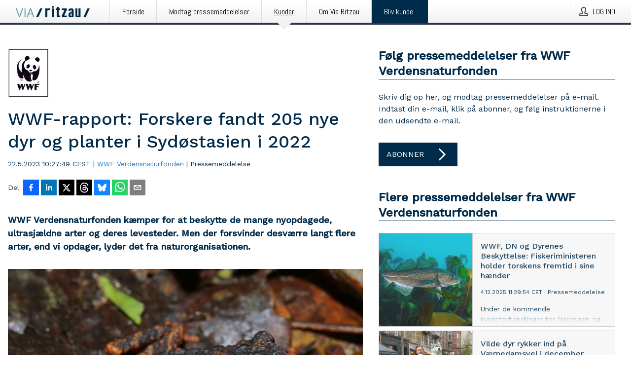

--- FILE ---
content_type: text/html; charset=utf-8
request_url: https://via.ritzau.dk/pressemeddelelse/13682102/wwf-rapport-forskere-fandt-205-nye-dyr-og-planter-i-sydostasien-i-2022?publisherId=11565599
body_size: 43769
content:
<!doctype html>
<html lang="da" prefix="og: http://ogp.me/ns#">
<head>
<meta name="google-site-verification" content=2Ij8zysuJMuU5tiAPTo_lE64IbvaDEdzY2_O8ihiR38 />
<title data-rh="true">WWF-rapport: Forskere fandt 205 nye dyr og planter i Sydøstasien i 2022 | WWF Verdensnaturfonden</title>
<meta data-rh="true" charset="utf-8"/><meta data-rh="true" name="viewport" content="width=device-width, initial-scale=1"/><meta data-rh="true" name="description" content="WWF Verdensnaturfonden kæmper for at beskytte de mange nyopdagede, ultrasjældne arter og deres levesteder. Men der forsvinder desværre langt flere arter, end vi opdager, lyder det fra naturorganisationen."/><meta data-rh="true" property="og:type" content="article"/><meta data-rh="true" property="og:title" content="WWF-rapport: Forskere fandt 205 nye dyr og planter i Sydøstasien i 2022 | WWF Verdensnaturfonden"/><meta data-rh="true" property="og:description" content="WWF Verdensnaturfonden kæmper for at beskytte de mange nyopdagede, ultrasjældne arter og deres levesteder. Men der forsvinder desværre langt flere arter, end vi opdager, lyder det fra naturorganisationen."/><meta data-rh="true" property="og:url" content="https://via.ritzau.dk/pressemeddelelse/13682102/wwf-rapport-forskere-fandt-205-nye-dyr-og-planter-i-sydostasien-i-2022?publisherId=11565599"/><meta data-rh="true" name="twitter:card" content="summary_large_image"/><meta data-rh="true" property="og:image" content="https://via.ritzau.dk/data/images/00833/42188222-3b81-4f43-8ab5-4f31359b2363-w_960.JPG"/><meta data-rh="true" property="og:image:secure_url" content="https://via.ritzau.dk/data/images/00833/42188222-3b81-4f43-8ab5-4f31359b2363-w_960.JPG"/>
<link data-rh="true" href="https://fonts.googleapis.com/css?family=Abel:400&amp;display=swap" type="text/css" rel="stylesheet"/><link data-rh="true" href="https://fonts.googleapis.com/css?family=Work+Sans:500&amp;display=swap" type="text/css" rel="stylesheet"/><link data-rh="true" href="https://fonts.googleapis.com/css?family=Work+Sans:400&amp;display=swap" type="text/css" rel="stylesheet"/>
<style data-styled="true" data-styled-version="5.3.11">.cJQOju{display:block;margin:0 0 2rem;clear:both;color:#002b4b;font-size:0.9375rem;line-height:1.5;}/*!sc*/
.cJQOju img{height:auto;max-width:100%;}/*!sc*/
.cJQOju a{font-size:0.9375rem;color:#2973BA;display:inline-block;max-width:100%;text-overflow:ellipsis;overflow:hidden;vertical-align:bottom;}/*!sc*/
.cJQOju .prs-align--center{text-align:center;}/*!sc*/
.cJQOju .prs-align--left{text-align:left;}/*!sc*/
.cJQOju .prs-align--right{text-align:right;}/*!sc*/
.cJQOju ul.prs-align--center,.cJQOju ol.prs-align--center,.cJQOju ul.prs-align--right,.cJQOju ol.prs-align--right{list-style-position:inside;}/*!sc*/
.cJQOju table{font-size:1rem;display:block;border-collapse:collapse;overflow-x:auto;margin-bottom:1rem;width:100% !important;}/*!sc*/
.cJQOju table tr:first-child{border:transparent;font-weight:bold;}/*!sc*/
.cJQOju table tr:last-child{border:transparent;}/*!sc*/
.cJQOju table tr:nth-child(even){background-color:#f6f6f6;}/*!sc*/
.cJQOju table td{border:1px solid #4e4e4e;padding:0.5rem;vertical-align:middle;}/*!sc*/
.cJQOju table td.prs-align--center{text-align:center;}/*!sc*/
.cJQOju table td.prs-align--left{text-align:left;}/*!sc*/
.cJQOju table td.prs-align--right{text-align:right;}/*!sc*/
.cJQOju table p{margin:0;}/*!sc*/
.cJQOju p:first-of-type{margin-top:0;}/*!sc*/
@media (min-width:1248px){.cJQOju{font-size:1rem;}.cJQOju a{font-size:1rem;}}/*!sc*/
.cJQOju figure.content-figure{display:inline-block;margin:1rem 0 0 0;width:100%;}/*!sc*/
.cJQOju figure.content-figure div{display:-webkit-box;display:-webkit-flex;display:-ms-flexbox;display:flex;}/*!sc*/
.cJQOju .caption-wrapper{padding:1rem;font-size:1rem;line-height:1.5;background-color:#f6f6f6;}/*!sc*/
.cJQOju .caption-wrapper strong{font-weight:700;font-size:0.875rem;}/*!sc*/
.cJQOju blockquote{border-left:2px solid #C8C8C8;margin-left:1rem;padding-left:1rem;}/*!sc*/
data-styled.g1[id="release__PublicationContent-sc-6son67-0"]{content:"cJQOju,"}/*!sc*/
.hnpaSo{color:#002b4b;max-width:100%;font-size:0.875rem;line-height:1rem;margin-bottom:1.5rem;overflow:hidden;word-break:break-word;}/*!sc*/
.hnpaSo a{color:#2973BA;font-size:0.875rem;line-height:1rem;}/*!sc*/
data-styled.g2[id="release__Byline-sc-6son67-1"]{content:"hnpaSo,"}/*!sc*/
.ibKOZq{display:-webkit-box;display:-webkit-flex;display:-ms-flexbox;display:flex;-webkit-align-items:center;-webkit-box-align:center;-ms-flex-align:center;align-items:center;cursor:pointer;position:relative;background-color:#002b4b;padding:0 1.25rem;outline:0;border:0;border-radius:0;color:#fff;font-family:inherit;font-size:1rem;line-height:3rem;-webkit-transition:background-color 200ms ease-in-out;transition:background-color 200ms ease-in-out;text-align:left;text-transform:uppercase;height:3rem;min-width:160px;width:100%;max-width:160px;padding:0 1rem;}/*!sc*/
.ibKOZq:hover,.ibKOZq:focus{background-color:#6a6a6a;}/*!sc*/
data-styled.g22[id="forms__FormSubmitButton-sc-menndn-18"]{content:"ibKOZq,"}/*!sc*/
.eCAMbD{display:-webkit-box;display:-webkit-flex;display:-ms-flexbox;display:flex;-webkit-align-items:center;-webkit-box-align:center;-ms-flex-align:center;align-items:center;margin-left:auto;color:#fff;}/*!sc*/
data-styled.g23[id="forms__FormSubmitButtonIcon-sc-menndn-19"]{content:"eCAMbD,"}/*!sc*/
.bOWEOZ{display:-webkit-box;display:-webkit-flex;display:-ms-flexbox;display:flex;-webkit-flex-direction:column;-ms-flex-direction:column;flex-direction:column;height:100%;font-size:1rem;}/*!sc*/
@media (min-width:480px){.bOWEOZ{font-size:1rem;}}/*!sc*/
data-styled.g49[id="containers__Wrapper-sc-1d04lil-0"]{content:"bOWEOZ,"}/*!sc*/
.kuHHjz{display:-webkit-box;display:-webkit-flex;display:-ms-flexbox;display:flex;-webkit-flex-direction:column;-ms-flex-direction:column;flex-direction:column;min-height:100vh;}/*!sc*/
data-styled.g50[id="containers__HeightWrapper-sc-1d04lil-1"]{content:"kuHHjz,"}/*!sc*/
.cpFwlq{display:-webkit-box;display:-webkit-flex;display:-ms-flexbox;display:flex;-webkit-box-flex:1;-webkit-flex-grow:1;-ms-flex-positive:1;flex-grow:1;-webkit-flex-direction:row;-ms-flex-direction:row;flex-direction:row;-webkit-flex-wrap:wrap;-ms-flex-wrap:wrap;flex-wrap:wrap;}/*!sc*/
@media (min-width:1248px){}/*!sc*/
@media (min-width:1556px){}/*!sc*/
.jjSiCW{display:-webkit-box;display:-webkit-flex;display:-ms-flexbox;display:flex;-webkit-box-flex:1;-webkit-flex-grow:1;-ms-flex-positive:1;flex-grow:1;-webkit-flex-direction:row;-ms-flex-direction:row;flex-direction:row;-webkit-flex-wrap:wrap;-ms-flex-wrap:wrap;flex-wrap:wrap;-webkit-align-items:center;-webkit-box-align:center;-ms-flex-align:center;align-items:center;}/*!sc*/
@media (min-width:1248px){}/*!sc*/
@media (min-width:1556px){}/*!sc*/
.fCicMM{display:-webkit-box;display:-webkit-flex;display:-ms-flexbox;display:flex;-webkit-box-flex:1;-webkit-flex-grow:1;-ms-flex-positive:1;flex-grow:1;-webkit-flex-direction:row;-ms-flex-direction:row;flex-direction:row;-webkit-flex-wrap:wrap;-ms-flex-wrap:wrap;flex-wrap:wrap;-webkit-box-flex:1;-webkit-flex-grow:1;-ms-flex-positive:1;flex-grow:1;margin-left:0;max-width:720px;}/*!sc*/
@media (min-width:1248px){.fCicMM{margin-left:2rem;max-width:480px;}}/*!sc*/
@media (min-width:1556px){.fCicMM{margin-left:auto;max-width:620px;}}/*!sc*/
data-styled.g52[id="containers__FlexContainer-sc-1d04lil-3"]{content:"cpFwlq,jjSiCW,fCicMM,"}/*!sc*/
.kheLZT span.prs-content-placeholder{display:-webkit-box;display:-webkit-flex;display:-ms-flexbox;display:flex;background-image:url("data:image/svg+xml;utf8,%3Csvg viewBox='0 0 20 20' style='display: block; width: 20px; height: 20px;'%3E%3Cuse xlink:href='%23prs-icons_blocked'/%3E%3C/svg%3E");width:100%;background-color:#f6f6f6;border:1px solid #c6c6c6;font-size:0.875rem;padding:0.5rem;line-height:1.5;}/*!sc*/
.kheLZT span.prs-content-placeholder .prs-content-placeholder__container{display:-webkit-box;display:-webkit-flex;display:-ms-flexbox;display:flex;}/*!sc*/
.kheLZT span.prs-content-placeholder .prs-content-placeholder__container .prs-content-placeholder__icon{display:-webkit-box;display:-webkit-flex;display:-ms-flexbox;display:flex;-webkit-align-items:center;-webkit-box-align:center;-ms-flex-align:center;align-items:center;border-right:1px solid #c6c6c6;padding:0.5rem 1rem 0.5rem 0.5rem;margin-right:1rem;}/*!sc*/
.kheLZT span.prs-content-placeholder .prs-content-placeholder__container .prs-content-placeholder__icon svg{width:30px;height:30px;display:inline-block;}/*!sc*/
.kheLZT span.prs-content-placeholder .prs-content-placeholder__container .prs-content-placeholder__text{display:-webkit-box;display:-webkit-flex;display:-ms-flexbox;display:flex;-webkit-flex-direction:column;-ms-flex-direction:column;flex-direction:column;-webkit-box-pack:center;-webkit-justify-content:center;-ms-flex-pack:center;justify-content:center;padding-right:1rem;}/*!sc*/
.kheLZT span.prs-content-placeholder .prs-content-placeholder__container .prs-content-placeholder__text a{font-size:0.875rem;}/*!sc*/
.kheLZT.release iframe{max-width:100%;width:100%;border:0;}/*!sc*/
.kheLZT.article iframe{border:0;max-width:100%;display:block;}/*!sc*/
.kheLZT.short-message-thread iframe{max-width:100%;width:-webkit-fill-available !important;width:-moz-available !important;width:-webkit-fill-available !important;width:-moz-available !important;width:fill-available !important;border:0;display:block;}/*!sc*/
@media (min-width:1248px){.kheLZT{display:-webkit-box;display:-webkit-flex;display:-ms-flexbox;display:flex;-webkit-flex-wrap:wrap;-ms-flex-wrap:wrap;flex-wrap:wrap;-webkit-flex-direction:row;-ms-flex-direction:row;flex-direction:row;}}/*!sc*/
data-styled.g54[id="containers__ReleaseWrapper-sc-1d04lil-5"]{content:"kheLZT,"}/*!sc*/
.gRvSKM{width:100%;}/*!sc*/
data-styled.g55[id="containers__ReleaseSideWrapper-sc-1d04lil-6"]{content:"gRvSKM,"}/*!sc*/
.jFcQZV{max-width:720px;}/*!sc*/
@media (min-width:1248px){.jFcQZV{-webkit-flex:0 0 720px;-ms-flex:0 0 720px;flex:0 0 720px;}}/*!sc*/
.short-message-thread .containers__ReleaseContent-sc-1d04lil-7 .thread-item{position:relative;border-left:3px solid;padding-bottom:0.5rem;padding-left:2rem;margin-bottom:0.5rem;}/*!sc*/
.short-message-thread .containers__ReleaseContent-sc-1d04lil-7 .thread-item::before{content:'';position:absolute;left:-14px;top:-2px;width:20px;height:20px;border-radius:50%;background-color:white;border:4px solid;z-index:2;margin-left:2px;}/*!sc*/
.short-message-thread .containers__ReleaseContent-sc-1d04lil-7 .thread-item:not(:last-child)::after{content:'';position:absolute;left:-3px;bottom:-0.5rem;height:20%;width:3px;background-color:white;border-left:3px dotted;z-index:3;}/*!sc*/
.short-message-thread .containers__ReleaseContent-sc-1d04lil-7 .thread-item:last-child{padding-bottom:0;margin-bottom:0;}/*!sc*/
data-styled.g56[id="containers__ReleaseContent-sc-1d04lil-7"]{content:"jFcQZV,"}/*!sc*/
.flSOcC{display:block;clear:both;margin:0 0 3rem;width:100%;}/*!sc*/
@media (min-width:1248px){}/*!sc*/
.hVzZTk{display:block;clear:both;margin:0 0 3rem;width:100%;}/*!sc*/
@media (min-width:1248px){.hVzZTk{margin:0 0 4.5rem 0;}}/*!sc*/
data-styled.g58[id="containers__SectionWrapper-sc-1d04lil-9"]{content:"flSOcC,hVzZTk,"}/*!sc*/
.boOCHh{color:#002b4b;display:-webkit-box;display:-webkit-flex;display:-ms-flexbox;display:flex;-webkit-flex-direction:row;-ms-flex-direction:row;flex-direction:row;-webkit-flex-wrap:wrap;-ms-flex-wrap:wrap;flex-wrap:wrap;margin-bottom:1rem;}/*!sc*/
.boOCHh span{display:inline-block;line-height:32px;margin-right:0.5rem;font-size:0.9rem;}/*!sc*/
.boOCHh .react-share__ShareButton{margin-right:0.25rem;cursor:pointer;}/*!sc*/
data-styled.g59[id="containers__ShareButtonContainer-sc-1d04lil-10"]{content:"boOCHh,"}/*!sc*/
.ekfFiG{display:-webkit-box;display:-webkit-flex;display:-ms-flexbox;display:flex;-webkit-flex-flow:row nowrap;-ms-flex-flow:row nowrap;flex-flow:row nowrap;margin-bottom:2.5rem;padding-bottom:1rem;width:100%;-webkit-transition:-webkit-transform 200ms ease-in-out;-webkit-transition:transform 200ms ease-in-out;transition:transform 200ms ease-in-out;}/*!sc*/
.ekfFiG a{color:#2973BA;display:block;height:100%;max-width:100%;overflow:hidden;text-overflow:ellipsis;white-space:nowrap;}/*!sc*/
@media (min-width:768px){.ekfFiG{width:100%;}}/*!sc*/
data-styled.g64[id="contacts__ContactWrapper-sc-1ioh59r-2"]{content:"ekfFiG,"}/*!sc*/
.kMseiC{display:none;}/*!sc*/
@media (min-width:480px){.kMseiC{display:block;min-width:100px;}}/*!sc*/
data-styled.g66[id="contacts__ContactWithoutImageWrapper-sc-1ioh59r-4"]{content:"kMseiC,"}/*!sc*/
.AwiCx{color:#002b4b;font-size:1.25rem;margin-top:0;margin-bottom:1.5rem;-webkit-transition:text-decoration 200ms ease-in-out;transition:text-decoration 200ms ease-in-out;word-break:break-word;}/*!sc*/
.AwiCx small{display:block;font-size:1rem;}/*!sc*/
data-styled.g67[id="contacts__ContactDetailsHeading-sc-1ioh59r-5"]{content:"AwiCx,"}/*!sc*/
.kpvoWQ{color:#002b4b;word-break:break-word;}/*!sc*/
data-styled.g68[id="contacts__ContactDetailsDescription-sc-1ioh59r-6"]{content:"kpvoWQ,"}/*!sc*/
.bslynj{display:-webkit-box;display:-webkit-flex;display:-ms-flexbox;display:flex;-webkit-flex-direction:row;-ms-flex-direction:row;flex-direction:row;-webkit-align-items:center;-webkit-box-align:center;-ms-flex-align:center;align-items:center;margin-bottom:0.5rem;}/*!sc*/
data-styled.g69[id="contacts__ContactInfo-sc-1ioh59r-7"]{content:"bslynj,"}/*!sc*/
.hIvHml:not(:first-child){margin-left:0.5rem;}/*!sc*/
data-styled.g70[id="contacts__ContactInfoLink-sc-1ioh59r-8"]{content:"hIvHml,"}/*!sc*/
@media (min-width:480px){.ijRysE{margin-bottom:auto;min-height:100px;margin-left:1rem;padding:0 1rem;border-left:1px solid #002b4b;min-width:0;}}/*!sc*/
data-styled.g72[id="contacts__ContactDetailsPressroom-sc-1ioh59r-10"]{content:"ijRysE,"}/*!sc*/
.kybbeO{display:-webkit-inline-box;display:-webkit-inline-flex;display:-ms-inline-flexbox;display:inline-flex;-webkit-align-items:center;-webkit-box-align:center;-ms-flex-align:center;align-items:center;cursor:pointer;color:#FFFFFF !important;border-radius:0;position:relative;background-color:#002b4b;padding:0 20px;outline:0;border:0;font-family:inherit;font-size:1rem;text-align:left;text-transform:uppercase;-webkit-text-decoration:none;text-decoration:none;-webkit-transition:background-color 200ms ease-in-out;transition:background-color 200ms ease-in-out;height:3rem;}/*!sc*/
.kybbeO:hover,.kybbeO:focus{background-color:#6a6a6a;}/*!sc*/
data-styled.g76[id="buttons__ButtonLink-sc-1gjvbsg-2"]{content:"kybbeO,"}/*!sc*/
.jpEZuJ{height:auto;}/*!sc*/
.jpEZuJ .ImageDiv__modal-image{display:block;}/*!sc*/
.jpEZuJ .ImageDiv__modal-image.fullwidth{width:100%;}/*!sc*/
.jQikHk{border-bottom:1px solid #c6c6c6;height:auto;}/*!sc*/
.jQikHk .ImageDiv__modal-image{display:block;}/*!sc*/
.jQikHk .ImageDiv__modal-image.fullwidth{width:100%;}/*!sc*/
data-styled.g77[id="image-elements__ImageDiv-sc-6rbjnd-0"]{content:"jpEZuJ,jQikHk,"}/*!sc*/
.diDkHG{height:auto;max-width:100%;}/*!sc*/
data-styled.g78[id="image-elements__Image-sc-6rbjnd-1"]{content:"diDkHG,"}/*!sc*/
.loPYqc{height:auto;max-width:300px;max-height:50px;margin:0 0 1rem 0;}/*!sc*/
.loPYqc:not(:last-of-type){margin-right:.5rem;}/*!sc*/
@media (min-width:768px){.loPYqc{max-height:75px;}}/*!sc*/
@media (min-width:960px){.loPYqc{max-height:100px;}}/*!sc*/
.kZrTWa{height:auto;max-width:300px;max-height:50px;}/*!sc*/
@media (min-width:768px){.kZrTWa{max-height:75px;}}/*!sc*/
@media (min-width:960px){.kZrTWa{max-height:100px;}}/*!sc*/
data-styled.g79[id="image-elements__LogoImage-sc-6rbjnd-2"]{content:"loPYqc,kZrTWa,"}/*!sc*/
.dMytte{position:relative;margin:0;display:table;margin-bottom:2rem;table-layout:fixed;}/*!sc*/
.dMytte img{display:block;}/*!sc*/
data-styled.g81[id="image-elements__Figure-sc-6rbjnd-4"]{content:"dMytte,"}/*!sc*/
.iFxpxQ{font-size:1rem;color:#002b4b;width:100%;padding:0 1rem 1rem;line-height:1.5;display:table-caption;caption-side:bottom;background-color:#f6f6f6;padding:1rem;}/*!sc*/
.iFxpxQ strong{font-weight:700;font-size:0.875rem;}/*!sc*/
.vDcZp{font-size:1rem;color:#002b4b;width:100%;padding:0 1rem 1rem;line-height:1.5;}/*!sc*/
.vDcZp strong{font-weight:700;font-size:0.875rem;}/*!sc*/
data-styled.g82[id="image-elements__Figcaption-sc-6rbjnd-5"]{content:"iFxpxQ,vDcZp,"}/*!sc*/
.djekGP{display:-webkit-box;display:-webkit-flex;display:-ms-flexbox;display:flex;-webkit-flex-direction:column;-ms-flex-direction:column;flex-direction:column;font-size:1rem;line-height:1.5;background-color:#f6f6f6;border:1px solid #c6c6c6;margin:0 0.5rem 0.5rem 0;width:100%;}/*!sc*/
.djekGP figcaption{margin:1rem 0 0;}/*!sc*/
.djekGP .GalleryItem__link{color:#2973BA;font-size:0.875rem;text-transform:uppercase;margin:auto 0 1rem 1rem;padding-top:1rem;}/*!sc*/
@media (min-width:480px){.djekGP{width:calc(50% - .25rem);margin-right:.5rem;}.djekGP:nth-child(even){margin-right:0;}}/*!sc*/
@media (min-width:768px){.djekGP{width:calc(33.333333% - .333333rem);margin-right:.5rem;}.djekGP:nth-child(even){margin-right:.5rem;}.djekGP:nth-child(3n){margin-right:0;}}/*!sc*/
data-styled.g83[id="image-elements__GalleryItem-sc-6rbjnd-6"]{content:"djekGP,"}/*!sc*/
.iyuzc{color:#002b4b;font-size:1.5rem;line-height:1.3;margin:0;display:block;}/*!sc*/
@media (min-width:768px){.iyuzc{font-size:2.25rem;}}/*!sc*/
data-styled.g84[id="text-elements__Title-sc-1il5uxg-0"]{content:"iyuzc,"}/*!sc*/
.hhOrnZ{color:#002b4b;font-family:'Work Sans',Arial,sans-serif;font-weight:500;}/*!sc*/
data-styled.g85[id="text-elements__ReleaseTitle-sc-1il5uxg-1"]{content:"hhOrnZ,"}/*!sc*/
.hVMKNv{color:#002b4b;font-size:1.5rem;border-bottom:1px solid #002b4b;margin-top:0;margin-bottom:1.5rem;width:100%;line-height:1.3;}/*!sc*/
.hVMKNv small{color:#002b4b;}/*!sc*/
data-styled.g86[id="text-elements__SectionTitle-sc-1il5uxg-2"]{content:"hVMKNv,"}/*!sc*/
.dHhKjQ{color:#002b4b;font-size:1rem;line-height:1.5;margin:2rem 0;}/*!sc*/
@media (min-width:768px){.dHhKjQ{font-size:1.125rem;}}/*!sc*/
data-styled.g87[id="text-elements__Leadtext-sc-1il5uxg-3"]{content:"dHhKjQ,"}/*!sc*/
.iXzkXr{color:#002b4b;line-height:1.5;margin:0 0 2rem;}/*!sc*/
data-styled.g88[id="text-elements__Bodytext-sc-1il5uxg-4"]{content:"iXzkXr,"}/*!sc*/
.guDfjA{margin:0 auto;width:100%;padding:2rem 1rem;}/*!sc*/
@media (min-width:768px){.guDfjA{max-width:768px;padding:3rem 1.5rem;}}/*!sc*/
@media (min-width:960px){.guDfjA{max-width:100%;}}/*!sc*/
@media (min-width:1248px){.guDfjA{max-width:1248px;padding:3rem 0;}}/*!sc*/
@media (min-width:1556px){.guDfjA{max-width:1556px;}}/*!sc*/
data-styled.g89[id="site-content__SiteContent-sc-x0ym13-0"]{content:"guDfjA,"}/*!sc*/
.dFbKpv{color:#4e4e4e;font-size:0.875rem;line-height:1.5;background:#f6f6f6;border-top:1px solid #c6c6c6;margin-top:auto;padding:2rem 0;}/*!sc*/
.dFbKpv .footer__logo{margin-bottom:1rem;max-width:150px;max-height:30px;}/*!sc*/
.dFbKpv .footer__notification a{font-size:inherit;margin-right:0;}/*!sc*/
.dFbKpv .footer__notification div button{width:auto;max-width:100%;}/*!sc*/
.dFbKpv .footer__notification div button span{text-align:center;}/*!sc*/
.dFbKpv address{font-style:normal;}/*!sc*/
.dFbKpv a{cursor:pointer;font-size:0.875rem;line-height:1.5;-webkit-text-decoration:none;text-decoration:none;margin-right:0.5rem;}/*!sc*/
data-styled.g91[id="footer__Footer-sc-ixban3-0"]{content:"dFbKpv,"}/*!sc*/
.huIfZ{display:-webkit-box;display:-webkit-flex;display:-ms-flexbox;display:flex;-webkit-flex-wrap:wrap;-ms-flex-wrap:wrap;flex-wrap:wrap;}/*!sc*/
data-styled.g108[id="keyword__KeywordWrapper-sc-17wcxb5-0"]{content:"huIfZ,"}/*!sc*/
.kDojjx{cursor:pointer;display:-webkit-box;display:-webkit-flex;display:-ms-flexbox;display:flex;font-size:1rem;padding:0.5rem;margin:0 0.5rem 0.5rem 0;color:#FFFFFF;background:#002b4b;-webkit-transition:background-color 200ms ease-in-out;transition:background-color 200ms ease-in-out;-webkit-text-decoration:none;text-decoration:none;}/*!sc*/
.kDojjx:hover,.kDojjx:focus{background-color:#6a6a6a;}/*!sc*/
data-styled.g109[id="keyword__Keyword-sc-17wcxb5-1"]{content:"kDojjx,"}/*!sc*/
.KMSrb{cursor:pointer;position:relative;background-color:#f6f6f6;border:1px solid #c6c6c6;margin-bottom:0.5rem;max-height:px;width:100%;}/*!sc*/
.KMSrb:last-of-type{margin-bottom:0;}/*!sc*/
.KMSrb h1{padding:1rem;}/*!sc*/
.KMSrb p{margin-bottom:0;line-height:1.5;color:#002b4b;}/*!sc*/
@media (min-width:1248px){.KMSrb .latest-release__overlay{display:block;position:absolute;top:0;left:0;width:100%;height:100%;-webkit-transform:translateZ(0);-ms-transform:translateZ(0);transform:translateZ(0);-webkit-transition:all 125ms ease-out;transition:all 125ms ease-out;opacity:.13;background-color:#FFFFFF;}.KMSrb:hover,.KMSrb:focus{border:1px solid #c6c6c6;box-shadow:2px 2px 6px -4px #4e4e4e;}.KMSrb:hover .latest-release__overlay,.KMSrb:focus .latest-release__overlay{height:0;opacity:0;}.KMSrb:hover .latest-release__title span,.KMSrb:focus .latest-release__title span{-webkit-text-decoration:underline;text-decoration:underline;}.KMSrb:hover .latest-release__title small,.KMSrb:focus .latest-release__title small{-webkit-text-decoration:underline;text-decoration:underline;}}/*!sc*/
data-styled.g110[id="latest-release__LatestRelease-sc-8cce5y-0"]{content:"KMSrb,"}/*!sc*/
.gyxAaB{display:-webkit-box;display:-webkit-flex;display:-ms-flexbox;display:flex;-webkit-flex-wrap:nowrap;-ms-flex-wrap:nowrap;flex-wrap:nowrap;-webkit-flex-direction:row;-ms-flex-direction:row;flex-direction:row;-webkit-text-decoration:none;text-decoration:none;height:100%;max-height:188px;overflow:hidden;}/*!sc*/
data-styled.g111[id="latest-release__LatestReleaseFlexContainer-sc-8cce5y-1"]{content:"gyxAaB,"}/*!sc*/
.bnjPxv{position:relative;overflow:hidden;}/*!sc*/
data-styled.g112[id="latest-release__LatestReleaseContentWrapper-sc-8cce5y-2"]{content:"bnjPxv,"}/*!sc*/
.eUiZli{font-size:0.875rem;color:#002b4b;margin:0 1rem;padding-bottom:1rem;}/*!sc*/
data-styled.g113[id="latest-release__LatestReleaseContent-sc-8cce5y-3"]{content:"eUiZli,"}/*!sc*/
.gxCMxh{display:none;height:188px;min-width:190px;max-width:33.333333%;}/*!sc*/
@media (min-width:480px){.gxCMxh{display:block;}}/*!sc*/
data-styled.g114[id="latest-release__LatestReleaseImageResponsiveWrapper-sc-8cce5y-4"]{content:"gxCMxh,"}/*!sc*/
.czmvDd{background-repeat:no-repeat;background-size:cover;border-right:1px solid #c6c6c6;height:188px;min-width:190px;max-width:33.333333%;}/*!sc*/
data-styled.g115[id="latest-release__LatestReleaseImage-sc-8cce5y-5"]{content:"czmvDd,"}/*!sc*/
.izgmDB{color:#002b4b;margin-bottom:2rem;}/*!sc*/
.izgmDB img{padding-right:1.5rem;max-width:100%;height:auto;}/*!sc*/
data-styled.g124[id="publishers__PublisherContainer-sc-y8colw-7"]{content:"izgmDB,"}/*!sc*/
.hFbMhm{line-height:1.5;margin:1rem 0;max-width:100%;color:#002b4b;font-size:0.9375rem;line-height:1.5;}/*!sc*/
.hFbMhm p:first-child{margin-top:0;}/*!sc*/
.hFbMhm a{color:#2973BA;font-size:0.9375rem;}/*!sc*/
@media (min-width:1248px){.hFbMhm{font-size:1rem;}.hFbMhm a{font-size:1rem;}}/*!sc*/
data-styled.g125[id="publishers__PublisherBoilerplate-sc-y8colw-8"]{content:"hFbMhm,"}/*!sc*/
.dtfJIp{font-style:normal;padding:1rem 0 0;line-height:1.5;min-width:100%;width:100%;}/*!sc*/
.dtfJIp a{color:#2973BA;display:block;max-width:100%;overflow:hidden;text-overflow:ellipsis;white-space:nowrap;margin:0 0 0.5rem;padding:0;}/*!sc*/
.dtfJIp a:last-of-type{margin:0;}/*!sc*/
@media (min-width:768px){.dtfJIp{border-left:1px solid #c6c6c6;padding:1rem 0 1rem 1.5rem;min-width:360px;max-width:360px;}}/*!sc*/
data-styled.g126[id="publishers__PublisherAddressBlock-sc-y8colw-9"]{content:"dtfJIp,"}/*!sc*/
.kvXxfa{border:0;font-size:1rem;line-height:1.25;padding:1rem;margin:0;color:#002b4b;font-family:'Work Sans',Arial,sans-serif;font-weight:500;}/*!sc*/
.kvXxfa small{display:block;margin-top:1rem;font-size:0.75rem;font-weight:normal;}/*!sc*/
data-styled.g131[id="grid-base__GridCardTitle-sc-14wtsyi-4"]{content:"kvXxfa,"}/*!sc*/
.fCTyG{color:#002b4b;font-family:'Work Sans',Arial,sans-serif;font-weight:400;}/*!sc*/
data-styled.g132[id="grid-base__GridCardSubtitle-sc-14wtsyi-5"]{content:"fCTyG,"}/*!sc*/
button,hr,input{overflow:visible;}/*!sc*/
audio,canvas,progress,video{display:inline-block;}/*!sc*/
progress,sub,sup{vertical-align:baseline;}/*!sc*/
html{font-family:sans-serif;line-height:1.15;-ms-text-size-adjust:100%;-webkit-text-size-adjust:100%;}/*!sc*/
body{margin:0;}/*!sc*/
menu,article,aside,details,footer,header,nav,section{display:block;}/*!sc*/
h1{font-size:2em;margin:.67em 0;}/*!sc*/
figcaption,figure,main{display:block;}/*!sc*/
figure{margin:1em 40px;}/*!sc*/
hr{box-sizing:content-box;height:0;}/*!sc*/
code,kbd,pre,samp{font-family:monospace,monospace;font-size:1em;}/*!sc*/
a{background-color:transparent;-webkit-text-decoration-skip:objects;}/*!sc*/
a:active,a:hover{outline-width:0;}/*!sc*/
abbr[title]{border-bottom:none;-webkit-text-decoration:underline;text-decoration:underline;-webkit-text-decoration:underline dotted;text-decoration:underline dotted;}/*!sc*/
b,strong{font-weight:700;}/*!sc*/
dfn{font-style:italic;}/*!sc*/
mark{background-color:#ff0;color:#000;}/*!sc*/
small{font-size:80%;}/*!sc*/
sub,sup{font-size:75%;line-height:0;position:relative;}/*!sc*/
sub{bottom:-.25em;}/*!sc*/
sup{top:-.5em;}/*!sc*/
audio:not([controls]){display:none;height:0;}/*!sc*/
img{border-style:none;}/*!sc*/
svg:not(:root){overflow:hidden;}/*!sc*/
button,input,optgroup,select,textarea{font-family:sans-serif;font-size:100%;line-height:1.15;margin:0;}/*!sc*/
button,select{text-transform:none;}/*!sc*/
[type=submit],[type=reset],button,html [type=button]{-webkit-appearance:button;}/*!sc*/
[type=button]::-moz-focus-inner,[type=reset]::-moz-focus-inner,[type=submit]::-moz-focus-inner,button::-moz-focus-inner{border-style:none;padding:0;}/*!sc*/
[type=button]:-moz-focusring,[type=reset]:-moz-focusring,[type=submit]:-moz-focusring,button:-moz-focusring{outline:ButtonText dotted 1px;}/*!sc*/
fieldset{border:1px solid silver;margin:0 2px;padding:.35em .625em .75em;}/*!sc*/
legend{box-sizing:border-box;color:inherit;display:table;max-width:100%;padding:0;white-space:normal;}/*!sc*/
textarea{overflow:auto;}/*!sc*/
[type=checkbox],[type=radio]{box-sizing:border-box;padding:0;}/*!sc*/
[type=number]::-webkit-inner-spin-button,[type=number]::-webkit-outer-spin-button{height:auto;}/*!sc*/
[type=search]{-webkit-appearance:textfield;outline-offset:-2px;}/*!sc*/
[type=search]::-webkit-search-cancel-button,[type=search]::-webkit-search-decoration{-webkit-appearance:none;}/*!sc*/
::-webkit-file-upload-button{-webkit-appearance:button;font:inherit;}/*!sc*/
summary{display:list-item;}/*!sc*/
[hidden],template{display:none;}/*!sc*/
html,body,#root{box-sizing:border-box;font-size:16px;font-family:'Work Sans',Arial,sans-serif;font-weight:400;}/*!sc*/
*,*::before,*::after{box-sizing:border-box;}/*!sc*/
a{color:#2973BA;font-size:1rem;}/*!sc*/
a,area,button,[role="button"],input:not([type=range]),label,select,summary,textarea{-ms-touch-action:manipulation;touch-action:manipulation;}/*!sc*/
.disable-scroll{position:relative;overflow:hidden;height:100%;}/*!sc*/
#svg-sprite{display:none;}/*!sc*/
data-styled.g160[id="sc-global-bNbkmT1"]{content:"sc-global-bNbkmT1,"}/*!sc*/
.hBnyMm{position:absolute;top:0;height:100%;background-color:rgba(15,15,15,0.85);bottom:0;left:0;right:0;width:100%;z-index:200;opacity:0;visibility:hidden;-webkit-animation-name:kPIFVS;animation-name:kPIFVS;-webkit-animation-duration:200ms;animation-duration:200ms;-webkit-animation-fill-mode:forwards;animation-fill-mode:forwards;}/*!sc*/
data-styled.g161[id="styledBarNotification__BarNotificationOverlay-sc-1yv4aza-0"]{content:"hBnyMm,"}/*!sc*/
.kcScoX{cursor:default;display:-webkit-box;display:-webkit-flex;display:-ms-flexbox;display:flex;-webkit-flex-flow:row wrap;-ms-flex-flow:row wrap;flex-flow:row wrap;-webkit-align-content:center;-ms-flex-line-pack:center;align-content:center;margin:0 auto;height:75px;width:100vw;padding:1rem;z-index:300;font-size:1rem;border-left:2rem solid #3399cc;color:#002b4b;background-color:#FFFFFF;border-bottom:1px solid #c6c6c6;-webkit-transform:translateY(-100%) animation-name:gDuLQv;-ms-transform:translateY(-100%) animation-name:gDuLQv;transform:translateY(-100%) animation-name:gDuLQv;-webkit-animation-duration:200ms;animation-duration:200ms;-webkit-animation-fill-mode:forwards;animation-fill-mode:forwards;}/*!sc*/
@media (min-width:768px){.kcScoX{max-width:768px;}}/*!sc*/
@media (min-width:960px){.kcScoX{max-width:100%;}}/*!sc*/
@media (min-width:1248px){.kcScoX{max-width:1248px;}}/*!sc*/
@media (min-width:1556px){.kcScoX{max-width:1556px;}}/*!sc*/
data-styled.g162[id="styledBarNotification__BarNotificationWrapper-sc-1yv4aza-1"]{content:"kcScoX,"}/*!sc*/
.jEyvFq{color:#002b4b;margin-left:auto;}/*!sc*/
data-styled.g164[id="styledBarNotification__BarNotificationClose-sc-1yv4aza-3"]{content:"jEyvFq,"}/*!sc*/
.dLfMJQ{font-family:Abel,Arial,sans-serif;position:relative;z-index:200;width:100%;height:50px;background:linear-gradient(to bottom,rgba(255,255,255,1) 16%,rgba(242,242,242,1) 100%);border-bottom:4px solid #2a364b;}/*!sc*/
data-styled.g165[id="navbar__NavbarWrapper-sc-mofdt5-0"]{content:"dLfMJQ,"}/*!sc*/
.gUHzke{width:100%;height:100%;margin:0 auto;display:-webkit-box;display:-webkit-flex;display:-ms-flexbox;display:flex;-webkit-flex:1 0 0;-ms-flex:1 0 0;flex:1 0 0;-webkit-align-items:center;-webkit-box-align:center;-ms-flex-align:center;align-items:center;}/*!sc*/
.gUHzke .agency-logo{padding:0 2.5rem 0 1rem;margin:auto;}/*!sc*/
.gUHzke .agency-logo img{border:0;}/*!sc*/
.gUHzke .agency-logo__small{max-width:120px;max-height:25px;display:block;}/*!sc*/
.gUHzke .agency-logo__wide{max-width:150px;max-height:30px;display:none;}/*!sc*/
@media (min-width:768px){.gUHzke{max-width:768px;}.gUHzke .agency-logo__small{display:none;}.gUHzke .agency-logo__wide{display:block;}}/*!sc*/
@media (min-width:960px){.gUHzke{max-width:960px;}}/*!sc*/
@media (min-width:1248px){.gUHzke{max-width:1248px;}}/*!sc*/
@media (min-width:1556px){.gUHzke{max-width:1556px;}}/*!sc*/
data-styled.g166[id="navbar__NavbarContent-sc-mofdt5-1"]{content:"gUHzke,"}/*!sc*/
.iHSBLt{list-style:none;padding:0;margin:0;-webkit-box-flex:1;-webkit-flex-grow:1;-ms-flex-positive:1;flex-grow:1;height:100%;display:none;text-align:left;}/*!sc*/
@media (min-width:960px){.iHSBLt{max-width:960px;display:block;}}/*!sc*/
.ggiGcb{list-style:none;padding:0;margin:0;-webkit-box-flex:1;-webkit-flex-grow:1;-ms-flex-positive:1;flex-grow:1;height:100%;}/*!sc*/
@media (min-width:960px){.ggiGcb{max-width:960px;}}/*!sc*/
.jUPvPX{list-style:none;padding:0;margin:0;-webkit-box-flex:1;-webkit-flex-grow:1;-ms-flex-positive:1;flex-grow:1;height:100%;text-align:right;}/*!sc*/
@media (min-width:960px){.jUPvPX{max-width:960px;}}/*!sc*/
data-styled.g167[id="navbar__NavbarItems-sc-mofdt5-2"]{content:"iHSBLt,ggiGcb,jUPvPX,"}/*!sc*/
.dmdKmx{display:block;width:100%;height:100%;color:#000;padding:13px 24px 0;-webkit-text-decoration:none;text-decoration:none;}/*!sc*/
.dmdKmx .title{font:14px Abel,sans-serif;display:inline-block;vertical-align:middle;position:relative;z-index:15;margin:0;}/*!sc*/
.dmdKmx:focus{outline:none;border:1px solid black;margin-top:1px;height:calc(100% - 2px);}/*!sc*/
.dmdKmx:focus > .active-bg{position:absolute;top:50%;left:50%;-webkit-transform:translate(-50%,-50%);-ms-transform:translate(-50%,-50%);transform:translate(-50%,-50%);width:calc(100% - 3px);height:calc(100% - 2px);margin-top:1px;z-index:10;}/*!sc*/
.dmdKmx .title.active{-webkit-text-decoration:underline;text-decoration:underline;}/*!sc*/
@media (min-width:960px){.dmdKmx{padding:13px 20px 0 20px;}}/*!sc*/
@media (min-width:768px){.dmdKmx .title{font:16px Abel,sans-serif;}}/*!sc*/
@media (min-width:1248px){.dmdKmx{padding:13px 24px 0 24px;}.dmdKmx:hover,.dmdKmx:visited,.dmdKmx:focus{color:#000;-webkit-text-decoration:none;text-decoration:none;}}/*!sc*/
data-styled.g168[id="navbar__NavbarItemLink-sc-mofdt5-3"]{content:"dmdKmx,"}/*!sc*/
.cowdxy{position:relative;height:100%;display:inline-block;vertical-align:middle;border-left:1px solid #fff;margin-left:1px;}/*!sc*/
.cowdxy.highlighted-cta{border-left:1px solid #002B4B;}/*!sc*/
.cowdxy.highlighted-cta .navbar__NavbarItemLink-sc-mofdt5-3{background-color:#002B4B;}/*!sc*/
.cowdxy.highlighted-cta .navbar__NavbarItemLink-sc-mofdt5-3 .title{color:#FFFFFF;}/*!sc*/
.cowdxy.highlighted-cta .navbar__NavbarItemLink-sc-mofdt5-3 .title.active{color:#FFFFFF;}/*!sc*/
.cowdxy.highlighted-cta .navbar__NavbarItemLink-sc-mofdt5-3 .active-bg{border:3px solid #002B4B;background:#002B4B;}/*!sc*/
.cowdxy.highlighted-cta .navbar__NavbarItemLink-sc-mofdt5-3 .active-marker{background-color:#002B4B;}/*!sc*/
.cowdxy:first-of-type{border-left:1px solid #fff;}/*!sc*/
.cowdxy::before{content:'';width:1px;height:100%;position:absolute;top:0;left:-2px;background-color:#dedede;}/*!sc*/
@media (min-width:1248px){.cowdxy:hover,.cowdxy:focus{color:#2a364b;}}/*!sc*/
@media (min-width:960px){}/*!sc*/
.blzTzG{position:relative;height:100%;display:inline-block;vertical-align:middle;border-left:1px solid #fff;margin-left:1px;}/*!sc*/
.blzTzG.highlighted-cta{border-left:1px solid #002B4B;}/*!sc*/
.blzTzG.highlighted-cta .navbar__NavbarItemLink-sc-mofdt5-3{background-color:#002B4B;}/*!sc*/
.blzTzG.highlighted-cta .navbar__NavbarItemLink-sc-mofdt5-3 .title{color:#FFFFFF;}/*!sc*/
.blzTzG.highlighted-cta .navbar__NavbarItemLink-sc-mofdt5-3 .title.active{color:#FFFFFF;}/*!sc*/
.blzTzG.highlighted-cta .navbar__NavbarItemLink-sc-mofdt5-3 .active-bg{border:3px solid #002B4B;background:#002B4B;}/*!sc*/
.blzTzG.highlighted-cta .navbar__NavbarItemLink-sc-mofdt5-3 .active-marker{background-color:#002B4B;}/*!sc*/
.blzTzG:first-of-type{border-left:1px solid #fff;}/*!sc*/
.blzTzG::before{content:'';width:1px;height:100%;position:absolute;top:0;left:-2px;background-color:#dedede;}/*!sc*/
@media (min-width:1248px){.blzTzG:hover,.blzTzG:focus{color:#2a364b;}}/*!sc*/
.blzTzG .active-marker{display:block;width:20px;height:20px;position:absolute;bottom:-10px;left:calc(50% - 10px);background-color:#f2f2f2;-webkit-transform:rotate(45deg);-ms-transform:rotate(45deg);transform:rotate(45deg);z-index:5;box-shadow:0 1px 0 -1px #2a364b;}/*!sc*/
.blzTzG .active-marker.dark{background-color:#2a364b;}/*!sc*/
.blzTzG .active-bg{position:absolute;top:0;left:0;width:100%;height:100%;background:#fff;background:linear-gradient(to bottom,rgba(255,255,255,1) 16%,rgba(242,242,242,1) 100%);z-index:10;}/*!sc*/
@media (min-width:960px){}/*!sc*/
.iiZWHu{position:relative;height:100%;display:inline-block;vertical-align:middle;border-left:1px solid #fff;margin-left:1px;}/*!sc*/
.iiZWHu.highlighted-cta{border-left:1px solid #002B4B;}/*!sc*/
.iiZWHu.highlighted-cta .navbar__NavbarItemLink-sc-mofdt5-3{background-color:#002B4B;}/*!sc*/
.iiZWHu.highlighted-cta .navbar__NavbarItemLink-sc-mofdt5-3 .title{color:#FFFFFF;}/*!sc*/
.iiZWHu.highlighted-cta .navbar__NavbarItemLink-sc-mofdt5-3 .title.active{color:#FFFFFF;}/*!sc*/
.iiZWHu.highlighted-cta .navbar__NavbarItemLink-sc-mofdt5-3 .active-bg{border:3px solid #002B4B;background:#002B4B;}/*!sc*/
.iiZWHu.highlighted-cta .navbar__NavbarItemLink-sc-mofdt5-3 .active-marker{background-color:#002B4B;}/*!sc*/
.iiZWHu:first-of-type{border-left:1px solid #fff;}/*!sc*/
.iiZWHu::before{content:'';width:1px;height:100%;position:absolute;top:0;left:-2px;background-color:#dedede;}/*!sc*/
@media (min-width:1248px){.iiZWHu:hover,.iiZWHu:focus{color:#2a364b;}}/*!sc*/
@media (min-width:960px){.iiZWHu{display:none;text-align:left;}}/*!sc*/
data-styled.g169[id="navbar__NavbarItem-sc-mofdt5-4"]{content:"cowdxy,blzTzG,iiZWHu,"}/*!sc*/
.VZHjj{font-family:Abel,Arial,sans-serif;background-color:transparent;display:inline-block;vertical-align:middle;cursor:pointer;margin:0;outline:0;border:0;padding:0 16px;line-height:1;width:100%;height:100%;}/*!sc*/
.VZHjj:focus{outline:1px solid black;}/*!sc*/
data-styled.g170[id="navbar__NavbarButton-sc-mofdt5-5"]{content:"VZHjj,"}/*!sc*/
.cJsePX{color:#4e4e4e;position:relative;z-index:15;display:inline-block;vertical-align:middle;margin-right:0.5rem;display:inline-block;}/*!sc*/
.cJsePX svg{height:25px;width:25px;}/*!sc*/
@media (min-width:768px){}/*!sc*/
data-styled.g171[id="navbar-menu__MenuIcon-sc-10uq6pi-0"]{content:"cJsePX,"}/*!sc*/
.cjRoiU{font:16px 'Abel',sans-serif;position:absolute;top:0;left:0;right:0;padding-top:50px;background-color:#4d4e4f;-webkit-transform:translateY(-100%);-ms-transform:translateY(-100%);transform:translateY(-100%);-webkit-transition:-webkit-transform 300ms ease-in-out;-webkit-transition:transform 300ms ease-in-out;transition:transform 300ms ease-in-out;z-index:100;width:100%;min-height:100%;height:100%;}/*!sc*/
data-styled.g173[id="navbar-dropdown__Dropdown-sc-pmkskz-0"]{content:"cjRoiU,"}/*!sc*/
.dCVoYr{position:absolute;top:1rem;right:0.5rem;cursor:pointer;color:#fff;width:45px;height:45px;z-index:300;display:-webkit-box;display:-webkit-flex;display:-ms-flexbox;display:flex;-webkit-align-items:center;-webkit-box-align:center;-ms-flex-align:center;align-items:center;-webkit-box-pack:center;-webkit-justify-content:center;-ms-flex-pack:center;justify-content:center;border:none;background:none;}/*!sc*/
.dCVoYr:focus-visible{outline:auto;}/*!sc*/
data-styled.g174[id="navbar-dropdown__DropdownIcon-sc-pmkskz-1"]{content:"dCVoYr,"}/*!sc*/
.draUGT{position:relative;margin:0 auto;padding:3.5rem 1rem 1.5rem;min-height:100%;height:100%;width:100%;overflow-y:auto;-webkit-overflow-scrolling:touch;-webkit-transform:translateZ(0);-ms-transform:translateZ(0);transform:translateZ(0);}/*!sc*/
@media (min-width:768px){.draUGT{max-width:768px;}}/*!sc*/
@media (min-width:960px){.draUGT{max-width:960px;}}/*!sc*/
@media (min-width:1248px){.draUGT{max-width:1248px;}}/*!sc*/
@media (min-width:1556px){.draUGT{max-width:1556px;}}/*!sc*/
data-styled.g175[id="navbar-dropdown__DropdownContent-sc-pmkskz-2"]{content:"draUGT,"}/*!sc*/
.noScroll,.noScroll body{overflow:hidden !important;position:relative;height:100%;}/*!sc*/
#coiOverlay{background:rgba(15,15,15,0.85);display:-webkit-box;display:-webkit-flex;display:-ms-flexbox;display:flex;position:fixed;top:0;left:0;width:100%;height:100%;-webkit-box-pack:center;-webkit-justify-content:center;-ms-flex-pack:center;justify-content:center;-webkit-align-items:center;-webkit-box-align:center;-ms-flex-align:center;align-items:center;z-index:99999999999;box-sizing:border-box;padding-top:3rem;}/*!sc*/
@media (min-width:768px){#coiOverlay{padding-top:0;}}/*!sc*/
#coi-banner-wrapper{outline:0;width:600px;opacity:0;max-width:100%;max-height:100%;background:#FFFFFF;overflow-x:hidden;border-radius:0;border-style:solid;border-width:0;border-color:#002b4b;-webkit-transition:opacity 200ms;transition:opacity 200ms;}/*!sc*/
#coi-banner-wrapper *{-webkit-font-smoothing:antialiased;box-sizing:border-box;text-align:left;line-height:1.5;color:#002b4b;}/*!sc*/
#coi-banner-wrapper *:focus-visible,#coi-banner-wrapper *:focus{outline:0;}/*!sc*/
@-webkit-keyframes ci-bounce{#coi-banner-wrapper 0%,#coi-banner-wrapper 20%,#coi-banner-wrapper 50%,#coi-banner-wrapper 80%,#coi-banner-wrapper 100%{-webkit-transform:translateY(0);}#coi-banner-wrapper 40%{-webkit-transform:translateY(-30px);}#coi-banner-wrapper 60%{-webkit-transform:translateY(-20px);}}/*!sc*/
@-webkit-keyframes ci-bounce{0%,20%,50%,80%,100%{-webkit-transform:translateY(0);-ms-transform:translateY(0);transform:translateY(0);}40%{-webkit-transform:translateY(-30px);-ms-transform:translateY(-30px);transform:translateY(-30px);}60%{-webkit-transform:translateY(-20px);-ms-transform:translateY(-20px);transform:translateY(-20px);}}/*!sc*/
@keyframes ci-bounce{0%,20%,50%,80%,100%{-webkit-transform:translateY(0);-ms-transform:translateY(0);transform:translateY(0);}40%{-webkit-transform:translateY(-30px);-ms-transform:translateY(-30px);transform:translateY(-30px);}60%{-webkit-transform:translateY(-20px);-ms-transform:translateY(-20px);transform:translateY(-20px);}}/*!sc*/
#coi-banner-wrapper.ci-bounce{-webkit-animation-duration:1s;-webkit-animation-duration:1s;animation-duration:1s;-webkit-animation-name:bounce;-webkit-animation-name:ci-bounce;animation-name:ci-bounce;}/*!sc*/
#coi-banner-wrapper a[target="_blank"]:not(.coi-external-link):after{margin:0 3px 0 5px;content:url([data-uri]);}/*!sc*/
#coi-banner-wrapper #coiBannerHeadline{padding-bottom:0.5rem;margin:1rem 2rem 1rem 2rem;border-bottom:1px solid #e5e5e5;display:-webkit-box;display:-webkit-flex;display:-ms-flexbox;display:flex;-webkit-box-pack:center;-webkit-justify-content:center;-ms-flex-pack:center;justify-content:center;text-align:center;}/*!sc*/
#coi-banner-wrapper button.ci-btn-tab-active .ci-arrow{-webkit-transform:rotate(45deg) !important;-ms-transform:rotate(45deg) !important;transform:rotate(45deg) !important;-webkit-transform:rotate(45deg) !important;top:0px;}/*!sc*/
#coi-banner-wrapper button#showDetailsButton,#coi-banner-wrapper button#hideDetailsButton{-webkit-box-pack:center;-webkit-justify-content:center;-ms-flex-pack:center;justify-content:center;padding-top:1rem;padding-bottom:1rem;border-top:1px solid #e5e5e5;-webkit-transition:background-color 200ms ease-in-out,color 200ms ease-in-out;transition:background-color 200ms ease-in-out,color 200ms ease-in-out;}/*!sc*/
#coi-banner-wrapper button#showDetailsButton:hover,#coi-banner-wrapper button#hideDetailsButton:hover,#coi-banner-wrapper button#showDetailsButton:focus,#coi-banner-wrapper button#hideDetailsButton:focus{background-color:#6a6a6a;color:#FFFFFF;}/*!sc*/
#coi-banner-wrapper button#showDetailsButton:hover .ci-arrow,#coi-banner-wrapper button#hideDetailsButton:hover .ci-arrow,#coi-banner-wrapper button#showDetailsButton:focus .ci-arrow,#coi-banner-wrapper button#hideDetailsButton:focus .ci-arrow{border-color:#FFFFFF;}/*!sc*/
#coi-banner-wrapper button#hideDetailsButton{box-shadow:5px -5px 10px #e5e5e5;border-bottom:1px solid #e5e5e5;}/*!sc*/
#coi-banner-wrapper button#hideDetailsButton .ci-arrow{-webkit-transform:rotate(45deg) !important;-ms-transform:rotate(45deg) !important;transform:rotate(45deg) !important;-webkit-transform:rotate(45deg) !important;top:0px;}/*!sc*/
#coi-banner-wrapper button.action{display:block;-webkit-align-items:center;-webkit-box-align:center;-ms-flex-align:center;align-items:center;cursor:pointer;position:relative;padding:0 1.25rem;outline:0;border:0;font-family:inherit;font-size:1rem;text-align:center;text-transform:uppercase;-webkit-text-decoration:none;text-decoration:none;-webkit-transition:background-color 200ms ease-in-out;transition:background-color 200ms ease-in-out;height:3rem;margin:0.75rem;min-width:180px;}/*!sc*/
#coi-banner-wrapper button.action.primary{color:#FFFFFF;background-color:#002b4b;}/*!sc*/
#coi-banner-wrapper button.action.primary:hover,#coi-banner-wrapper button.action.primary:focus{background-color:#6a6a6a;color:#FFFFFF;}/*!sc*/
#coi-banner-wrapper button.action.secondary{color:inherit;background-color:#f6f6f6;border:1px solid #e5e5e5;}/*!sc*/
#coi-banner-wrapper button.action.secondary:hover,#coi-banner-wrapper button.action.secondary:focus{background-color:#6a6a6a;color:#FFFFFF;}/*!sc*/
#coi-banner-wrapper button.action.secondary.details-dependent{display:none;}/*!sc*/
#coi-banner-wrapper button.action.secondary.active{display:-webkit-box;display:-webkit-flex;display:-ms-flexbox;display:flex;}/*!sc*/
#coi-banner-wrapper .coi-banner__page{background-color:#FFFFFF;-webkit-flex:1;-ms-flex:1;flex:1;-webkit-flex-direction:column;-ms-flex-direction:column;flex-direction:column;-webkit-align-items:flex-end;-webkit-box-align:flex-end;-ms-flex-align:flex-end;align-items:flex-end;display:block;height:100%;}/*!sc*/
#coi-banner-wrapper .coi-banner__page a{line-height:1.5;cursor:pointer;-webkit-text-decoration:underline;text-decoration:underline;color:#2973BA;font-size:0.875rem;}/*!sc*/
#coi-banner-wrapper .coi-banner__page .ci-arrow{border:solid;border-width:0 3px 3px 0;display:inline-block;padding:3px;-webkit-transition:all .3s ease;transition:all .3s ease;margin-right:10px;width:10px;height:10px;-webkit-transform:rotate(-45deg);-ms-transform:rotate(-45deg);transform:rotate(-45deg);-webkit-transform:rotate(-45deg);position:relative;}/*!sc*/
#coi-banner-wrapper .coi-banner__page .coi-button-group{display:none;padding-bottom:0.5rem;display:none;-webkit-flex:auto;-ms-flex:auto;flex:auto;-webkit-box-pack:center;-webkit-justify-content:center;-ms-flex-pack:center;justify-content:center;-webkit-flex-direction:column;-ms-flex-direction:column;flex-direction:column;}/*!sc*/
@media (min-width:768px){#coi-banner-wrapper .coi-banner__page .coi-button-group{-webkit-flex-direction:row;-ms-flex-direction:row;flex-direction:row;}}/*!sc*/
#coi-banner-wrapper .coi-banner__page .coi-button-group.active{display:-webkit-box;display:-webkit-flex;display:-ms-flexbox;display:flex;}/*!sc*/
#coi-banner-wrapper .coi-banner__page .coi-banner__summary{background-color:#FFFFFF;}/*!sc*/
#coi-banner-wrapper .coi-banner__page .coi-consent-banner__update-consent-container{display:none;-webkit-box-pack:center;-webkit-justify-content:center;-ms-flex-pack:center;justify-content:center;background-color:#FFFFFF;position:-webkit-sticky;position:sticky;bottom:0;border-top:1px solid #e5e5e5;width:100%;}/*!sc*/
#coi-banner-wrapper .coi-banner__page .coi-consent-banner__update-consent-container button{width:100%;}/*!sc*/
@media (min-width:768px){#coi-banner-wrapper .coi-banner__page .coi-consent-banner__update-consent-container button{width:auto;}}/*!sc*/
#coi-banner-wrapper .coi-banner__page .coi-consent-banner__update-consent-container.active{display:-webkit-box;display:-webkit-flex;display:-ms-flexbox;display:flex;z-index:2;}/*!sc*/
#coi-banner-wrapper .coi-banner__page .coi-consent-banner__categories-wrapper{box-sizing:border-box;position:relative;padding:0 1rem 1rem 1rem;display:none;-webkit-flex-direction:column;-ms-flex-direction:column;flex-direction:column;}/*!sc*/
#coi-banner-wrapper .coi-banner__page .coi-consent-banner__categories-wrapper.active{display:-webkit-box;display:-webkit-flex;display:-ms-flexbox;display:flex;}/*!sc*/
#coi-banner-wrapper .coi-banner__page .coi-consent-banner__categories-wrapper .coi-consent-banner__category-container{display:-webkit-box;display:-webkit-flex;display:-ms-flexbox;display:flex;-webkit-flex-direction:column;-ms-flex-direction:column;flex-direction:column;padding:0.5rem 1rem 0.5rem 1rem;min-height:50px;-webkit-box-pack:center;-webkit-justify-content:center;-ms-flex-pack:center;justify-content:center;border-bottom:1px solid #e5e5e5;}/*!sc*/
#coi-banner-wrapper .coi-banner__page .coi-consent-banner__categories-wrapper .coi-consent-banner__category-container:last-child{border-bottom:0;}/*!sc*/
#coi-banner-wrapper .coi-banner__page .coi-consent-banner__categories-wrapper .coi-consent-banner__category-container .cookie-details__detail-container{-webkit-flex:1;-ms-flex:1;flex:1;word-break:break-word;display:-webkit-box;display:-webkit-flex;display:-ms-flexbox;display:flex;-webkit-flex-direction:column;-ms-flex-direction:column;flex-direction:column;padding-bottom:0.5rem;}/*!sc*/
#coi-banner-wrapper .coi-banner__page .coi-consent-banner__categories-wrapper .coi-consent-banner__category-container .cookie-details__detail-container a{font-size:0.75rem;}/*!sc*/
#coi-banner-wrapper .coi-banner__page .coi-consent-banner__categories-wrapper .coi-consent-banner__category-container .cookie-details__detail-container span{display:-webkit-box;display:-webkit-flex;display:-ms-flexbox;display:flex;}/*!sc*/
@media (min-width:768px){#coi-banner-wrapper .coi-banner__page .coi-consent-banner__categories-wrapper .coi-consent-banner__category-container .cookie-details__detail-container{-webkit-flex-direction:row;-ms-flex-direction:row;flex-direction:row;padding-bottom:0;}}/*!sc*/
#coi-banner-wrapper .coi-banner__page .coi-consent-banner__categories-wrapper .coi-consent-banner__category-container .cookie-details__detail-title{font-weight:bold;}/*!sc*/
@media (min-width:768px){#coi-banner-wrapper .coi-banner__page .coi-consent-banner__categories-wrapper .coi-consent-banner__category-container .cookie-details__detail-title{-webkit-flex:2;-ms-flex:2;flex:2;max-width:30%;}}/*!sc*/
#coi-banner-wrapper .coi-banner__page .coi-consent-banner__categories-wrapper .coi-consent-banner__category-container .cookie-details__detail-content{-webkit-flex:4;-ms-flex:4;flex:4;}/*!sc*/
#coi-banner-wrapper .coi-banner__page .coi-consent-banner__categories-wrapper .coi-consent-banner__category-container .coi-consent-banner__found-cookies{display:-webkit-box;display:-webkit-flex;display:-ms-flexbox;display:flex;-webkit-flex-direction:column;-ms-flex-direction:column;flex-direction:column;font-size:0.75rem;}/*!sc*/
#coi-banner-wrapper .coi-banner__page .coi-consent-banner__categories-wrapper .coi-consent-banner__category-container .coi-consent-banner__cookie-details{border:1px solid #e5e5e5;padding:0.5rem;margin-bottom:0.5rem;background-color:#f6f6f6;-webkit-flex-direction:column;-ms-flex-direction:column;flex-direction:column;}/*!sc*/
#coi-banner-wrapper .coi-banner__page .coi-consent-banner__categories-wrapper .coi-consent-banner__name-container{position:relative;display:-webkit-box;display:-webkit-flex;display:-ms-flexbox;display:flex;}/*!sc*/
#coi-banner-wrapper .coi-banner__page .coi-consent-banner__categories-wrapper .coi-consent-banner__category-name{cursor:pointer;display:-webkit-box;display:-webkit-flex;display:-ms-flexbox;display:flex;border:none;background:none;-webkit-align-items:baseline;-webkit-box-align:baseline;-ms-flex-align:baseline;align-items:baseline;min-width:30%;padding:0.5rem 0 0.5rem 0;-webkit-flex:unset;-ms-flex:unset;flex:unset;font-family:inherit;-webkit-transition:background-color 200ms ease-in-out,color 200ms ease-in-out;transition:background-color 200ms ease-in-out,color 200ms ease-in-out;}/*!sc*/
#coi-banner-wrapper .coi-banner__page .coi-consent-banner__categories-wrapper .coi-consent-banner__category-name span{-webkit-transition:color 200ms ease-in-out;transition:color 200ms ease-in-out;}/*!sc*/
#coi-banner-wrapper .coi-banner__page .coi-consent-banner__categories-wrapper .coi-consent-banner__category-name:hover,#coi-banner-wrapper .coi-banner__page .coi-consent-banner__categories-wrapper .coi-consent-banner__category-name:focus{background-color:#6a6a6a;}/*!sc*/
#coi-banner-wrapper .coi-banner__page .coi-consent-banner__categories-wrapper .coi-consent-banner__category-name:hover .ci-arrow,#coi-banner-wrapper .coi-banner__page .coi-consent-banner__categories-wrapper .coi-consent-banner__category-name:focus .ci-arrow{border-color:#FFFFFF;}/*!sc*/
#coi-banner-wrapper .coi-banner__page .coi-consent-banner__categories-wrapper .coi-consent-banner__category-name:hover span,#coi-banner-wrapper .coi-banner__page .coi-consent-banner__categories-wrapper .coi-consent-banner__category-name:focus span{color:#FFFFFF;}/*!sc*/
@media (min-width:768px){#coi-banner-wrapper .coi-banner__page .coi-consent-banner__categories-wrapper .coi-consent-banner__category-name{-webkit-flex-direction:column;-ms-flex-direction:column;flex-direction:column;}}/*!sc*/
#coi-banner-wrapper .coi-banner__page .coi-consent-banner__categories-wrapper .coi-consent-banner__category-name .coi-consent-banner__category-name-switch{padding-right:0.5rem;}/*!sc*/
#coi-banner-wrapper .coi-banner__page .coi-consent-banner__categories-wrapper .coi-consent-banner__category-name span{font-size:0.875rem;font-family:inherit;font-weight:bold;}/*!sc*/
#coi-banner-wrapper .coi-banner__page .coi-consent-banner__categories-wrapper .coi-consent-banner__category-controls{display:-webkit-box;display:-webkit-flex;display:-ms-flexbox;display:flex;-webkit-align-items:center;-webkit-box-align:center;-ms-flex-align:center;align-items:center;-webkit-flex-flow:row wrap;-ms-flex-flow:row wrap;flex-flow:row wrap;position:relative;}/*!sc*/
#coi-banner-wrapper .coi-banner__page .coi-consent-banner__categories-wrapper .coi-consent-banner__category-controls .coi-consent-banner__category-controls__label-toggle{display:-webkit-box;display:-webkit-flex;display:-ms-flexbox;display:flex;-webkit-align-items:center;-webkit-box-align:center;-ms-flex-align:center;align-items:center;-webkit-box-pack:justify;-webkit-justify-content:space-between;-ms-flex-pack:justify;justify-content:space-between;width:100%;}/*!sc*/
@media (min-width:768px){#coi-banner-wrapper .coi-banner__page .coi-consent-banner__categories-wrapper .coi-consent-banner__category-controls .coi-consent-banner__category-description{display:-webkit-box;display:-webkit-flex;display:-ms-flexbox;display:flex;}}/*!sc*/
#coi-banner-wrapper .coi-banner__page .coi-consent-banner__categories-wrapper .coi-consent-banner__category-controls .coi-consent-banner__switch-container{display:-webkit-box;display:-webkit-flex;display:-ms-flexbox;display:flex;}/*!sc*/
#coi-banner-wrapper .coi-banner__page .coi-consent-banner__categories-wrapper .coi-consent-banner__category-expander{position:absolute;opacity:0;z-index:-1;}/*!sc*/
#coi-banner-wrapper .coi-banner__page .coi-consent-banner__categories-wrapper .coi-checkboxes{position:relative;display:-webkit-box;display:-webkit-flex;display:-ms-flexbox;display:flex;-webkit-flex-direction:column-reverse;-ms-flex-direction:column-reverse;flex-direction:column-reverse;-webkit-box-pack:justify;-webkit-justify-content:space-between;-ms-flex-pack:justify;justify-content:space-between;-webkit-align-items:center;-webkit-box-align:center;-ms-flex-align:center;align-items:center;font-weight:500;}/*!sc*/
#coi-banner-wrapper .coi-banner__page .coi-consent-banner__categories-wrapper .coi-checkboxes .checkbox-toggle{background:#6a6a6a;width:65px;height:40px;border-radius:100px;position:relative;cursor:pointer;-webkit-transition:.3s ease;transition:.3s ease;-webkit-transform-origin:center;-ms-transform-origin:center;transform-origin:center;-webkit-transform:scale(.8);-ms-transform:scale(.8);transform:scale(.8);}/*!sc*/
#coi-banner-wrapper .coi-banner__page .coi-consent-banner__categories-wrapper .coi-checkboxes .checkbox-toggle:before{-webkit-transition:.3s ease;transition:.3s ease;content:'';width:30px;height:30px;position:absolute;background:#FFFFFF;left:5px;top:5px;box-sizing:border-box;color:#333333;border-radius:100px;}/*!sc*/
@media (min-width:768px){#coi-banner-wrapper .coi-banner__page .coi-consent-banner__categories-wrapper .coi-checkboxes .checkbox-toggle{-webkit-transform:scale(1);-ms-transform:scale(1);transform:scale(1);}}/*!sc*/
#coi-banner-wrapper .coi-banner__page .coi-consent-banner__categories-wrapper .coi-checkboxes input{opacity:0 !important;position:absolute;z-index:1;width:100%;height:100%;cursor:pointer;-webkit-clip:initial !important;clip:initial !important;left:0 !important;top:0 !important;display:block !important;}/*!sc*/
#coi-banner-wrapper .coi-banner__page .coi-consent-banner__categories-wrapper .coi-checkboxes input[type=checkbox]:focus-visible + .checkbox-toggle{-webkit-transition:0.05s;transition:0.05s;outline:0.2rem solid #002b4b80;outline-offset:2px;-moz-outline-radius:0.1875rem;}/*!sc*/
#coi-banner-wrapper .coi-banner__page .coi-consent-banner__categories-wrapper .coi-checkboxes input[type=checkbox]:checked + .checkbox-toggle{background:#002b4b;}/*!sc*/
#coi-banner-wrapper .coi-banner__page .coi-consent-banner__categories-wrapper .coi-checkboxes input[type=checkbox]:checked + .checkbox-toggle:before{left:30px;background:#FFFFFF;}/*!sc*/
#coi-banner-wrapper .coi-banner__page .coi-consent-banner__categories-wrapper .coi-consent-banner__description-container{display:none;width:100%;-webkit-align-self:flex-end;-ms-flex-item-align:end;align-self:flex-end;-webkit-flex-direction:column;-ms-flex-direction:column;flex-direction:column;}/*!sc*/
#coi-banner-wrapper .coi-banner__page .coi-consent-banner__categories-wrapper .tab-panel-active{display:-webkit-box;display:-webkit-flex;display:-ms-flexbox;display:flex;}/*!sc*/
#coi-banner-wrapper .coi-banner__page .coi-consent-banner__categories-wrapper .coi-consent-banner__category-description{font-size:0.875rem;padding-bottom:1rem;padding-top:0.5rem;max-width:80%;}/*!sc*/
#coi-banner-wrapper .coi-banner__page .coi-banner__page-footer{display:-webkit-box;display:-webkit-flex;display:-ms-flexbox;display:flex;position:-webkit-sticky;position:sticky;top:0;background-color:#FFFFFF;width:100%;border-bottom:0;z-index:2;}/*!sc*/
#coi-banner-wrapper .coi-banner__page .coi-banner__page-footer:focus{outline:0;}/*!sc*/
#coi-banner-wrapper .coi-banner__page .coi-banner__page-footer button{cursor:pointer;display:-webkit-box;display:-webkit-flex;display:-ms-flexbox;display:flex;border:none;background:none;-webkit-align-items:baseline;-webkit-box-align:baseline;-ms-flex-align:baseline;align-items:baseline;min-width:30%;padding:0.5rem 0 0.5rem 0;-webkit-flex:auto;-ms-flex:auto;flex:auto;font-family:inherit;}/*!sc*/
#coi-banner-wrapper .coi-banner__page .coi-banner__page-footer button.details-dependent{display:none;}/*!sc*/
#coi-banner-wrapper .coi-banner__page .coi-banner__page-footer button.active{display:-webkit-box;display:-webkit-flex;display:-ms-flexbox;display:flex;}/*!sc*/
#coi-banner-wrapper .coi-banner__page .coi-banner__text{color:#002b4b;font-size:0.875rem;}/*!sc*/
#coi-banner-wrapper .coi-banner__page .coi-banner__text .coi-banner__maintext{padding:0 2rem 1rem 2rem;}/*!sc*/
data-styled.g183[id="sc-global-hpiNuf1"]{content:"sc-global-hpiNuf1,"}/*!sc*/
@-webkit-keyframes kPIFVS{0%{opacity:1;}100%{opacity:0;visibility:hidden;}}/*!sc*/
@keyframes kPIFVS{0%{opacity:1;}100%{opacity:0;visibility:hidden;}}/*!sc*/
data-styled.g338[id="sc-keyframes-kPIFVS"]{content:"kPIFVS,"}/*!sc*/
@-webkit-keyframes gDuLQv{0%{-webkit-transform:translateY(0);-ms-transform:translateY(0);transform:translateY(0);}100%{-webkit-transform:translateY(-100%);-ms-transform:translateY(-100%);transform:translateY(-100%);}}/*!sc*/
@keyframes gDuLQv{0%{-webkit-transform:translateY(0);-ms-transform:translateY(0);transform:translateY(0);}100%{-webkit-transform:translateY(-100%);-ms-transform:translateY(-100%);transform:translateY(-100%);}}/*!sc*/
data-styled.g339[id="sc-keyframes-gDuLQv"]{content:"gDuLQv,"}/*!sc*/
</style>
<style>#ritzau-ordering-cta-block--overflow-container{
    position: fixed;
    width: 0px;
    display: block;
    right: -250px;
    overflow: visible;
    top: 50%;
    z-index: 99;
}

#ritzau-ordering-cta-block--container{
  position: absolute;
  top: 50%;
  background-color: #002b4e;
  padding: 1.5rem;
  transition: 0.2s ease-in-out transform;
  transform: translateX(-100%);
  right: -14.5%;
  width: 250px;
}

#ritzau-ordering-cta-block--button{
    padding: 0.75rem 1rem;
    color: white;
    border: 0;
    outline: 0;
    background-color: #f24822;
    font-size: 18px;
    border-radius: 0 0 5px 5px;
    transform: rotate(90deg) translateY(calc(200% + 1.3rem)) translateX(14%);
    display:block;
    cursor: pointer;
}

#ritzau-ordering-cta-block--container.closed{
    transform: translateX(0);
    transition: 0.2s ease-in-out transform;

}

@media only screen and (max-width: 680px) {
  #ritzau-ordering-cta-block--container{
      transform: translateX(-100%) translateY(-50%);
  }
  #ritzau-ordering-cta-block--container.closed{
      transform: translateX(0) translateY(-50%);
  }

}</style>
<!-- Google Tag Manager -->
<script>
  function initGTM() {
    (function (w, d, s, l, i) {
      w[l] = w[l] || [];
      w[l].push({ "gtm.start": new Date().getTime(), event: "gtm.js" });
      var f = d.getElementsByTagName(s)[0],
        j = d.createElement(s),
        dl = l != "dataLayer" ? "&l=" + l : "";
      j.async = true;
      j.src = "https://www.googletagmanager.com/gtm.js?id=" + i + dl;
      f.parentNode.insertBefore(j, f);
    })(window, document, "script", "dataLayer", "GTM-58RDZ2W");
  }

  window.addEventListener("CookieInformationConsentGiven", function () {
    if (
      !window.prs_head_injection_done &&
      CookieInformation.getConsentGivenFor("cookie_cat_marketing")
    ) {
      window.prs_head_injection_done = true;
      initGTM();
    }
  });
</script>
<!-- End Google Tag Manager -->
</head>
<body>
<div id="root"><div class="containers__Wrapper-sc-1d04lil-0 bOWEOZ"><div class="containers__HeightWrapper-sc-1d04lil-1 kuHHjz"><div class="navigation"><nav class="navbar__NavbarWrapper-sc-mofdt5-0 dLfMJQ"><div class="navbar__NavbarContent-sc-mofdt5-1 gUHzke"><div class="agency-logo"><a class="agency-logo__link" href="/"><img class="agency-logo__wide" src="/data/images/static/logo-w_300_h_100.png" alt="Home"/><img class="agency-logo__small" src="/data/images/static/logo-w_300_h_100.png" alt="Home"/></a></div><ul class="navbar__NavbarItems-sc-mofdt5-2 iHSBLt"><li data-cypress="frontpage-nav-item" class="navbar__NavbarItem-sc-mofdt5-4 cowdxy"><a href="/" data-cypress="releases" class="navbar__NavbarItemLink-sc-mofdt5-3 dmdKmx"><span class="title">Forside</span><span class="active-marker"></span><span class="active-bg"></span></a></li><li data-cypress="frontpage-nav-item" class="navbar__NavbarItem-sc-mofdt5-4 cowdxy"><a href="/abonner" data-cypress="releases" class="navbar__NavbarItemLink-sc-mofdt5-3 dmdKmx"><span class="title">Modtag pressemeddelelser</span><span class="active-marker"></span><span class="active-bg"></span></a></li><li data-cypress="frontpage-nav-item" class="navbar__NavbarItem-sc-mofdt5-4 blzTzG"><a href="/afsendere" data-cypress="publishers" class="navbar__NavbarItemLink-sc-mofdt5-3 dmdKmx"><span class="title active">Kunder</span><span class="active-marker"></span><span class="active-bg"></span></a></li><li data-cypress="frontpage-nav-item" class="navbar__NavbarItem-sc-mofdt5-4 cowdxy"><a href="https://ritzau.com/pressemeddelelser/" data-cypress="service" class="navbar__NavbarItemLink-sc-mofdt5-3 dmdKmx"><span class="title">Om Via Ritzau</span><span class="active-marker"></span><span class="active-bg"></span></a></li><li data-cypress="frontpage-nav-item" class="navbar__NavbarItem-sc-mofdt5-4 cowdxy highlighted-cta"><a href="/bliv-kunde" data-cypress="buy" class="navbar__NavbarItemLink-sc-mofdt5-3 dmdKmx"><span class="title">Bliv kunde</span><span class="active-marker"></span><span class="active-bg"></span></a></li></ul><ul class="navbar__NavbarItems-sc-mofdt5-2 ggiGcb"><li class="navbar__NavbarItem-sc-mofdt5-4 iiZWHu"><button aria-label="Åbn menu" class="navbar__NavbarButton-sc-mofdt5-5 VZHjj"><span class="navbar-menu__MenuIcon-sc-10uq6pi-0 cJsePX"><svg style="display:block;height:25px;width:25px" class=""><use xlink:href="#prs-icons_menu"></use></svg></span><span class="active-marker dark"></span><span class="active-bg"></span></button></li></ul><ul class="navbar__NavbarItems-sc-mofdt5-2 jUPvPX"></ul></div></nav><div class="navbar-dropdown__Dropdown-sc-pmkskz-0 cjRoiU"><div class="navbar-dropdown__DropdownContent-sc-pmkskz-2 draUGT"><button data-cypress="dropdown-close" aria-label="Luk login siden" class="navbar-dropdown__DropdownIcon-sc-pmkskz-1 dCVoYr"><svg style="display:block;height:30px;width:30px" class=""><use xlink:href="#prs-icons_remove"></use></svg></button></div></div></div><div class="styledBarNotification__BarNotificationOverlay-sc-1yv4aza-0 hBnyMm"><section class="styledBarNotification__BarNotificationWrapper-sc-1yv4aza-1 kcScoX"><div data-cypress="bar-notification-close" class="styledBarNotification__BarNotificationClose-sc-1yv4aza-3 jEyvFq"><svg style="display:block;height:36px;width:36px" class=""><use xlink:href="#prs-icons_remove"></use></svg></div></section></div><div class="site-content__SiteContent-sc-x0ym13-0 guDfjA"><article><div class="containers__ReleaseWrapper-sc-1d04lil-5 kheLZT release"><div class="containers__ReleaseContent-sc-1d04lil-7 jFcQZV"><div data-cypress="release-header"><a href="/nyhedsrum/11565599/wwf-verdensnaturfonden"><img src="/data/images/00748/3616bf10-2af7-481c-b870-1b3006139f61-w_300_h_100.jpg" alt="WWF Verdensnaturfonden" class="image-elements__LogoImage-sc-6rbjnd-2 loPYqc"/></a></div><h1 class="text-elements__Title-sc-1il5uxg-0 text-elements__ReleaseTitle-sc-1il5uxg-1 iyuzc hhOrnZ">WWF-rapport: Forskere fandt 205 nye dyr og planter i Sydøstasien i 2022</h1><p class="release__Byline-sc-6son67-1 hnpaSo">22.5.2023 10:27:49 CEST<!-- --> |<!-- --> <span style="white-space:nowrap;text-overflow:ellipsis"><a href="/nyhedsrum/11565599/wwf-verdensnaturfonden">WWF Verdensnaturfonden</a> <!-- -->|</span> <!-- -->Pressemeddelelse</p><div class="containers__ShareButtonContainer-sc-1d04lil-10 boOCHh"><span>Del</span><button aria-label="Del på Facebook" networkName="facebook" class="react-share__ShareButton" style="background-color:transparent;border:none;padding:0;font:inherit;color:inherit;cursor:pointer"><svg viewBox="0 0 64 64" width="32" height="32"><rect width="64" height="64" rx="0" ry="0" fill="#0965FE"></rect><path d="M34.1,47V33.3h4.6l0.7-5.3h-5.3v-3.4c0-1.5,0.4-2.6,2.6-2.6l2.8,0v-4.8c-0.5-0.1-2.2-0.2-4.1-0.2 c-4.1,0-6.9,2.5-6.9,7V28H24v5.3h4.6V47H34.1z" fill="white"></path></svg></button><button aria-label="Del på LinkedIn" networkName="linkedin" class="react-share__ShareButton" style="background-color:transparent;border:none;padding:0;font:inherit;color:inherit;cursor:pointer"><svg viewBox="0 0 64 64" width="32" height="32"><rect width="64" height="64" rx="0" ry="0" fill="#0077B5"></rect><path d="M20.4,44h5.4V26.6h-5.4V44z M23.1,18c-1.7,0-3.1,1.4-3.1,3.1c0,1.7,1.4,3.1,3.1,3.1 c1.7,0,3.1-1.4,3.1-3.1C26.2,19.4,24.8,18,23.1,18z M39.5,26.2c-2.6,0-4.4,1.4-5.1,2.8h-0.1v-2.4h-5.2V44h5.4v-8.6 c0-2.3,0.4-4.5,3.2-4.5c2.8,0,2.8,2.6,2.8,4.6V44H46v-9.5C46,29.8,45,26.2,39.5,26.2z" fill="white"></path></svg></button><button aria-label="Del på X" networkName="twitter" class="react-share__ShareButton" style="background-color:transparent;border:none;padding:0;font:inherit;color:inherit;cursor:pointer"><svg viewBox="0 0 64 64" width="32" height="32"><rect width="64" height="64" rx="0" ry="0" fill="#000000"></rect><path d="M 41.116 18.375 h 4.962 l -10.8405 12.39 l 12.753 16.86 H 38.005 l -7.821 -10.2255 L 21.235 47.625 H 16.27 l 11.595 -13.2525 L 15.631 18.375 H 25.87 l 7.0695 9.3465 z m -1.7415 26.28 h 2.7495 L 24.376 21.189 H 21.4255 z" fill="white"></path></svg></button><button aria-label="Del på Threads" networkName="threads" class="react-share__ShareButton" style="background-color:transparent;border:none;padding:0;font:inherit;color:inherit;cursor:pointer"><svg viewBox="0 0 64 64" width="32" height="32"><rect width="64" height="64" rx="0" ry="0" fill="#000000"></rect><path d="M41.4569 31.0027C41.2867 30.9181 41.1138 30.8366 40.9386 30.7586C40.6336 24.9274 37.5624 21.5891 32.4055 21.5549C32.3821 21.5548 32.3589 21.5548 32.3355 21.5548C29.251 21.5548 26.6857 22.9207 25.1067 25.4063L27.9429 27.4247C29.1224 25.5681 30.9736 25.1723 32.3369 25.1723C32.3526 25.1723 32.3684 25.1723 32.384 25.1724C34.082 25.1837 35.3633 25.6958 36.1926 26.6947C36.7961 27.4218 37.1997 28.4267 37.3996 29.6949C35.8941 29.4294 34.266 29.3478 32.5255 29.4513C27.6225 29.7443 24.4705 32.711 24.6822 36.8332C24.7896 38.9242 25.7937 40.7231 27.5094 41.8982C28.96 42.8916 30.8282 43.3774 32.7699 43.2674C35.3341 43.1216 37.3456 42.1066 38.749 40.2507C39.8148 38.8413 40.4889 37.0149 40.7865 34.7136C42.0085 35.4787 42.9142 36.4855 43.4144 37.6959C44.2649 39.7534 44.3145 43.1344 41.6553 45.8908C39.3255 48.3055 36.525 49.3501 32.2926 49.3824C27.5977 49.3463 24.0471 47.7842 21.7385 44.7396C19.5768 41.8886 18.4595 37.7706 18.4179 32.5C18.4595 27.2293 19.5768 23.1113 21.7385 20.2604C24.0471 17.2157 27.5977 15.6537 32.2925 15.6175C37.0215 15.654 40.634 17.2235 43.0309 20.2829C44.2062 21.7831 45.0923 23.6698 45.6764 25.8696L49 24.9496C48.2919 22.2419 47.1778 19.9087 45.6616 17.9736C42.5888 14.0514 38.0947 12.0417 32.3041 12H32.2809C26.5022 12.0415 22.0584 14.0589 19.073 17.9961C16.4165 21.4997 15.0462 26.3747 15.0001 32.4856L15 32.5L15.0001 32.5144C15.0462 38.6252 16.4165 43.5004 19.073 47.004C22.0584 50.941 26.5022 52.9586 32.2809 53H32.3041C37.4418 52.9631 41.0632 51.5676 44.0465 48.4753C47.9496 44.4297 47.8321 39.3587 46.5457 36.2457C45.6227 34.0134 43.8631 32.2002 41.4569 31.0027ZM32.5863 39.6551C30.4374 39.7807 28.205 38.78 28.0949 36.6367C28.0133 35.0476 29.185 33.2743 32.7182 33.0631C33.1228 33.0389 33.5199 33.027 33.9099 33.027C35.1933 33.027 36.3939 33.1564 37.4854 33.4039C37.0783 38.6788 34.6902 39.5353 32.5863 39.6551Z" fill="white"></path></svg></button><button aria-label="Del på Bluesky" networkName="bluesky" class="react-share__ShareButton" style="background-color:transparent;border:none;padding:0;font:inherit;color:inherit;cursor:pointer"><svg viewBox="0 0 64 64" width="32" height="32"><rect width="64" height="64" rx="0" ry="0" fill="#1185FE"></rect><path d="M21.945 18.886C26.015 21.941 30.393 28.137 32 31.461 33.607 28.137 37.985 21.941 42.055 18.886 44.992 16.681 49.75 14.975 49.75 20.403 49.75 21.487 49.128 29.51 48.764 30.813 47.497 35.341 42.879 36.496 38.772 35.797 45.951 37.019 47.778 41.067 43.833 45.114 36.342 52.801 33.066 43.186 32.227 40.722 32.073 40.27 32.001 40.059 32 40.238 31.999 40.059 31.927 40.27 31.773 40.722 30.934 43.186 27.658 52.801 20.167 45.114 16.222 41.067 18.049 37.019 25.228 35.797 21.121 36.496 16.503 35.341 15.236 30.813 14.872 29.51 14.25 21.487 14.25 20.403 14.25 14.975 19.008 16.681 21.945 18.886Z" fill="white"></path></svg></button><button aria-label="Del via WhatsApp" networkName="whatsapp" class="react-share__ShareButton" style="background-color:transparent;border:none;padding:0;font:inherit;color:inherit;cursor:pointer"><svg viewBox="0 0 64 64" width="32" height="32"><rect width="64" height="64" rx="0" ry="0" fill="#25D366"></rect><path d="m42.32286,33.93287c-0.5178,-0.2589 -3.04726,-1.49644 -3.52105,-1.66732c-0.4712,-0.17346 -0.81554,-0.2589 -1.15987,0.2589c-0.34175,0.51004 -1.33075,1.66474 -1.63108,2.00648c-0.30032,0.33658 -0.60064,0.36247 -1.11327,0.12945c-0.5178,-0.2589 -2.17994,-0.80259 -4.14759,-2.56312c-1.53269,-1.37217 -2.56312,-3.05503 -2.86603,-3.57283c-0.30033,-0.5178 -0.03366,-0.80259 0.22524,-1.06149c0.23301,-0.23301 0.5178,-0.59547 0.7767,-0.90616c0.25372,-0.31068 0.33657,-0.5178 0.51262,-0.85437c0.17088,-0.36246 0.08544,-0.64725 -0.04402,-0.90615c-0.12945,-0.2589 -1.15987,-2.79613 -1.58964,-3.80584c-0.41424,-1.00971 -0.84142,-0.88027 -1.15987,-0.88027c-0.29773,-0.02588 -0.64208,-0.02588 -0.98382,-0.02588c-0.34693,0 -0.90616,0.12945 -1.37736,0.62136c-0.4712,0.5178 -1.80194,1.76053 -1.80194,4.27186c0,2.51134 1.84596,4.945 2.10227,5.30747c0.2589,0.33657 3.63497,5.51458 8.80262,7.74113c1.23237,0.5178 2.1903,0.82848 2.94111,1.08738c1.23237,0.38836 2.35599,0.33657 3.24402,0.20712c0.99159,-0.15534 3.04985,-1.24272 3.47963,-2.45956c0.44013,-1.21683 0.44013,-2.22654 0.31068,-2.45955c-0.12945,-0.23301 -0.46601,-0.36247 -0.98382,-0.59548m-9.40068,12.84407l-0.02589,0c-3.05503,0 -6.08417,-0.82849 -8.72495,-2.38189l-0.62136,-0.37023l-6.47252,1.68286l1.73463,-6.29129l-0.41424,-0.64725c-1.70875,-2.71846 -2.6149,-5.85116 -2.6149,-9.07706c0,-9.39809 7.68934,-17.06155 17.15993,-17.06155c4.58253,0 8.88029,1.78642 12.11655,5.02268c3.23625,3.21036 5.02267,7.50812 5.02267,12.06476c-0.0078,9.3981 -7.69712,17.06155 -17.14699,17.06155m14.58906,-31.58846c-3.93529,-3.80584 -9.1133,-5.95471 -14.62789,-5.95471c-11.36055,0 -20.60848,9.2065 -20.61625,20.52564c0,3.61684 0.94757,7.14565 2.75211,10.26282l-2.92557,10.63564l10.93337,-2.85309c3.0136,1.63108 6.4052,2.4958 9.85634,2.49839l0.01037,0c11.36574,0 20.61884,-9.2091 20.62403,-20.53082c0,-5.48093 -2.14111,-10.64081 -6.03239,-14.51915" fill="white"></path></svg></button><button aria-label="Del via e-mail" networkName="email" class="react-share__ShareButton" style="background-color:transparent;border:none;padding:0;font:inherit;color:inherit;cursor:pointer"><svg viewBox="0 0 64 64" width="32" height="32"><rect width="64" height="64" rx="0" ry="0" fill="#7f7f7f"></rect><path d="M17,22v20h30V22H17z M41.1,25L32,32.1L22.9,25H41.1z M20,39V26.6l12,9.3l12-9.3V39H20z" fill="white"></path></svg></button></div><div class="text-elements__Leadtext-sc-1il5uxg-3 dHhKjQ"><strong>WWF Verdensnaturfonden kæmper for at beskytte de mange nyopdagede, ultrasjældne arter og deres levesteder. Men der forsvinder desværre langt flere arter, end vi opdager, lyder det fra naturorganisationen.</strong></div><figure style="width:100%" class="image-elements__Figure-sc-6rbjnd-4 dMytte"><div class="image-elements__ImageDiv-sc-6rbjnd-0 jpEZuJ"><div><img class="ImageDiv__modal-image fullwidth" style="cursor:pointer;max-width:100%;max-height:100%" src="/data/images/00833/42188222-3b81-4f43-8ab5-4f31359b2363-w_720.JPG" srcSet="/data/images/00833/42188222-3b81-4f43-8ab5-4f31359b2363-w_360.JPG 360w, /data/images/00833/42188222-3b81-4f43-8ab5-4f31359b2363-w_720.JPG 720w, /data/images/00833/42188222-3b81-4f43-8ab5-4f31359b2363-w_960.JPG 960w" alt="Tudsen Ansonia infernalis. Fundet i Thailand. Måler 29 mm. Foto: © Parinya Pawangkhanant"/></div></div><figcaption class="image-elements__Figcaption-sc-6rbjnd-5 iFxpxQ">Tudsen Ansonia infernalis. Fundet i Thailand. Måler 29 mm. Foto: © Parinya Pawangkhanant<strong></strong></figcaption></figure><div class="release__PublicationContent-sc-6son67-0 cJQOju"><div><p>En frø, der camouflerer sig som tyk mos. En kandeplante, der er så sjælden, at den kun vokser på en enkelt bjergtop. Og en flagermus, der har tilbragt de sidste 20 år på et museum.</p>
<p>Det er tre af i alt 205 nyopdagede dyre- og plantearter, som forskere fra hele verden i 2022 identificerede langs verdens 12. længste flod, Mekong, som snor sig gennem Myanmar, Laos, Thailand, Cambodia og Vietnam i Sydøstasien.</p>
<p>Det fremgår af den nye WWF-rapport&nbsp;<a href="https://wwf.dk/wp-content/uploads/2023/05/wwf-greater-mekong-new-species-2021-2022.pdf" target="_blank">New Species Discoveries in The Greater Mekong</a>, som naturorganisationen har udarbejdet i samarbejde med flere hundrede forskere og naturbeskyttelsesorganisationer fra hele verden.</p>
<p>På tværs af de fem lande i Mekong-området dukkede der i 2022 i alt 205 nye arter op, heriblandt 159 planter, 24 reptiler, 11 fisk, 10 padder og et enkelt pattedyr.</p>
<p>Mange af de indtil for nyligt ukendte arter er fundet i områder med menneskelig aktivitet. Derfor opfordrer WWF Verdensnaturfonden til at beskytte de nye væsener og deres levesteder.</p>
<p>”Det er fuldstændig fantastisk, når vi finder nye dyr og planter. Området omkring Mekong-floden i Sydøstasien er et biologisk hotspot, som vi skal beskytte bedst muligt, fordi det rummer så stor artsrigdom. Selvom vi allerede kender cirka halvanden million arter, bliver glæden ikke mindre, når vi finder nye. Disse opdagelser minder os samtidig om, at der er mange ukendte arter derude, som hver især er en vital del af de lokale økosystemer. Derfor ser vi gerne, at vi gør endnu mere for at identificere arterne, så vi kan beskytte dem,” siger Jacob Fjalland, innovationsdirektør i WWF Verdensnaturfonden.</p>
<p>De fleste af de nye arter er fundet i Vietnam og Thailand.</p>
<p><strong>Der forsvinder flere arter, end der kommer til</strong> <br>De mange nye arter vækker begejstring i WWF Verdensnaturfonden, men der forsvinder desværre langt flere arter, end vi finder, lyder det.</p>
<p>Netop nu uddør arterne mellem 100 og 1.000 gange hurtigere, end før vi mennesker indtog Jorden, og omkring en million dyre- og plantearter er direkte truet af udryddelse.</p>
<p>”Vi står midt i en buldrende biodiversitetskrise, som har enorme konsekvenser for livet på kloden. Arter forsvinder i et unaturligt højt tempo. Hvis en art forsvinder fra et område, falder biodiversiteten, og det har betydning for hele økosystemet. Uddør en art helt, får vi den aldrig tilbage,” siger Jacob Fjalland.</p>
<p>Med de nye arter er der siden 1997 i alt fundet 3.389 nye arter i Mekong-området.</p>
<p><strong>Fotos og beskrivelser af de nye arter</strong></p>
<p>Fotos af udvalgte nye arter inklusiv fotokredit og -beskrivelse er vedlagt.&nbsp;</p>
<p><strong>Om WWF Verdensnaturfonden</strong></p>
<p>WWF (World Wide Fund for Nature) er en af verdens største og mest indflydelsesrige organisationer med mere end fem millioner støtter globalt. WWF har kontorer i flere end 80 lande og mere end 1.200 projekter over hele verden. WWF’s mission er at stoppe forringelsen af jordens naturlige miljø og skabe en fremtid, hvor mennesker lever i harmoni med naturen. Den danske afdeling, WWF Verdensnaturfonden, blev grundlagt i 1972 af Hans Kongelige Højhed Prins Henrik. Læs mere på <a href="https://wwf.dk/" target="_blank">wwf.dk</a>.</p></div></div><section class="containers__SectionWrapper-sc-1d04lil-9 flSOcC"><h2 class="text-elements__SectionTitle-sc-1il5uxg-2 hVMKNv">Nøgleord</h2><div class="keyword__KeywordWrapper-sc-17wcxb5-0 huIfZ"><a href="/?search=arter" class="keyword__Keyword-sc-17wcxb5-1 kDojjx">arter</a><a href="/?search=Biodiversitet" class="keyword__Keyword-sc-17wcxb5-1 kDojjx">Biodiversitet</a><a href="/?search=Jacob%20Fjalland" class="keyword__Keyword-sc-17wcxb5-1 kDojjx">Jacob Fjalland</a><a href="/?search=Mekong" class="keyword__Keyword-sc-17wcxb5-1 kDojjx">Mekong</a><a href="/?search=Natur" class="keyword__Keyword-sc-17wcxb5-1 kDojjx">Natur</a><a href="/?search=Rapport" class="keyword__Keyword-sc-17wcxb5-1 kDojjx">Rapport</a><a href="/?search=Verdensnaturfonden" class="keyword__Keyword-sc-17wcxb5-1 kDojjx">Verdensnaturfonden</a><a href="/?search=WWF" class="keyword__Keyword-sc-17wcxb5-1 kDojjx">WWF</a></div></section><section class="containers__SectionWrapper-sc-1d04lil-9 flSOcC"><h2 class="text-elements__SectionTitle-sc-1il5uxg-2 hVMKNv">Kontakter</h2><article class="contacts__ContactWrapper-sc-1ioh59r-2 ekfFiG"><div class="contacts__ContactWithoutImageWrapper-sc-1ioh59r-4 kMseiC"></div><section class="contacts__ContactDetailsPressroom-sc-1ioh59r-10 ijRysE"><h2 class="contacts__ContactDetailsHeading-sc-1ioh59r-5 AwiCx">Mai-Britt Noe<small>Head of Press &amp; Media</small><small>WWF Verdensnaturfonden</small></h2><p class="contacts__ContactDetailsDescription-sc-1ioh59r-6 kpvoWQ"></p><span class="contacts__ContactInfo-sc-1ioh59r-7 bslynj"><span>Tlf:</span><a href="tel:+45 28 93 63 28" class="contacts__ContactInfoLink-sc-1ioh59r-8 hIvHml">+45 28 93 63 28</a></span><span class="contacts__ContactInfo-sc-1ioh59r-7 bslynj"><a href="mailto:mai-britt.noe@wwf.dk" class="contacts__ContactInfoLink-sc-1ioh59r-8 hIvHml">mai-britt.noe@wwf.dk</a></span></section></article><article class="contacts__ContactWrapper-sc-1ioh59r-2 ekfFiG"><div class="contacts__ContactWithoutImageWrapper-sc-1ioh59r-4 kMseiC"></div><section class="contacts__ContactDetailsPressroom-sc-1ioh59r-10 ijRysE"><h2 class="contacts__ContactDetailsHeading-sc-1ioh59r-5 AwiCx">Christian Skov Hansen<small>Seniorpresserådgiver</small><small>WWF Verdensnaturfonden</small></h2><p class="contacts__ContactDetailsDescription-sc-1ioh59r-6 kpvoWQ"></p><span class="contacts__ContactInfo-sc-1ioh59r-7 bslynj"><span style="opacity:1">Tlf:</span><a href="tel:+45 21 71 95 86" class="contacts__ContactInfoLink-sc-1ioh59r-8 hIvHml">+45 21 71 95 86</a></span><span class="contacts__ContactInfo-sc-1ioh59r-7 bslynj"><a href="mailto:christian.hansen@wwf.dk" class="contacts__ContactInfoLink-sc-1ioh59r-8 hIvHml">christian.hansen@wwf.dk</a></span></section></article></section><section class="containers__SectionWrapper-sc-1d04lil-9 flSOcC"><h2 class="text-elements__SectionTitle-sc-1il5uxg-2 hVMKNv">Billeder</h2><div class="containers__FlexContainer-sc-1d04lil-3 cpFwlq"><figure class="image-elements__GalleryItem-sc-6rbjnd-6 djekGP"><div class="image-elements__ImageDiv-sc-6rbjnd-0 jQikHk"><div><img class="ImageDiv__modal-image" style="cursor:pointer;max-width:100%;max-height:100%" src="/data/images/00833/42188222-3b81-4f43-8ab5-4f31359b2363-w_240.JPG" srcSet="/data/images/00833/42188222-3b81-4f43-8ab5-4f31359b2363-w_480.JPG 480w, /data/images/00833/42188222-3b81-4f43-8ab5-4f31359b2363-w_960.JPG 960w" alt="Tudsen Ansonia infernalis. Fundet i Thailand. Måler 29 mm. Foto: © Parinya Pawangkhanant"/></div></div><figcaption class="image-elements__Figcaption-sc-6rbjnd-5 vDcZp">Tudsen Ansonia infernalis. Fundet i Thailand. Måler 29 mm. Foto: © Parinya Pawangkhanant</figcaption><figcaption class="image-elements__Figcaption-sc-6rbjnd-5 vDcZp"><strong></strong></figcaption><a class="GalleryItem__link" href="/data/images/00833/42188222-3b81-4f43-8ab5-4f31359b2363.JPG" download="">Download</a></figure><figure class="image-elements__GalleryItem-sc-6rbjnd-6 djekGP"><div class="image-elements__ImageDiv-sc-6rbjnd-0 jQikHk"><div><img class="ImageDiv__modal-image" style="cursor:pointer;max-width:100%;max-height:100%" src="/data/images/00965/3c54c811-b71c-4f9e-a224-30ad193313fc-w_240.png" srcSet="/data/images/00965/3c54c811-b71c-4f9e-a224-30ad193313fc-w_480.png 480w, /data/images/00965/3c54c811-b71c-4f9e-a224-30ad193313fc-w_960.png 960w" alt="Orkidéen Dendrobium fuscifaucium. Fundet på et marked i Laos. Endnu ikke set i naturen. Foto: © Keooudone Souvannakhoummane"/></div></div><figcaption class="image-elements__Figcaption-sc-6rbjnd-5 vDcZp">Orkidéen Dendrobium fuscifaucium. Fundet på et marked i Laos. Endnu ikke set i naturen. Foto: © Keooudone Souvannakhoummane</figcaption><figcaption class="image-elements__Figcaption-sc-6rbjnd-5 vDcZp"><strong></strong></figcaption><a class="GalleryItem__link" href="/data/images/00965/3c54c811-b71c-4f9e-a224-30ad193313fc.png" download="">Download</a></figure><figure class="image-elements__GalleryItem-sc-6rbjnd-6 djekGP"><div class="image-elements__ImageDiv-sc-6rbjnd-0 jQikHk"><div><img class="ImageDiv__modal-image" style="cursor:pointer;max-width:100%;max-height:100%" src="/data/images/00284/41e203aa-5c38-463e-9e82-67f04a969994-w_240.jpg" srcSet="/data/images/00284/41e203aa-5c38-463e-9e82-67f04a969994-w_480.jpg 480w, /data/images/00284/41e203aa-5c38-463e-9e82-67f04a969994-w_960.jpg 960w" alt="Slangen Hebius terrakarenorum. Fundet i Thailand. Opholder sig både i vand og på land. Foto: © Ton Smits"/></div></div><figcaption class="image-elements__Figcaption-sc-6rbjnd-5 vDcZp">Slangen Hebius terrakarenorum. Fundet i Thailand. Opholder sig både i vand og på land. Foto: © Ton Smits</figcaption><figcaption class="image-elements__Figcaption-sc-6rbjnd-5 vDcZp"><strong></strong></figcaption><a class="GalleryItem__link" href="/data/images/00284/41e203aa-5c38-463e-9e82-67f04a969994.jpg" download="">Download</a></figure><figure class="image-elements__GalleryItem-sc-6rbjnd-6 djekGP"><div class="image-elements__ImageDiv-sc-6rbjnd-0 jQikHk"><div><img class="ImageDiv__modal-image" style="cursor:pointer;max-width:100%;max-height:100%" src="/data/images/00446/2b385550-3cb7-4b9e-8169-2618d7e3a90e-w_240.jpg" srcSet="/data/images/00446/2b385550-3cb7-4b9e-8169-2618d7e3a90e-w_480.jpg 480w, /data/images/00446/2b385550-3cb7-4b9e-8169-2618d7e3a90e-w_960.jpg 960w" alt="Flagermusen Myotis hayesi. Fundet i Phnom Penh for over 20 år siden. Har siden været udstillet på et museum i Ungarn. Foto: © Gábor Csorba"/></div></div><figcaption class="image-elements__Figcaption-sc-6rbjnd-5 vDcZp">Flagermusen Myotis hayesi. Fundet i Phnom Penh for over 20 år siden. Har siden været udstillet på et museum i Ungarn. Foto: © Gábor Csorba</figcaption><figcaption class="image-elements__Figcaption-sc-6rbjnd-5 vDcZp"><strong></strong></figcaption><a class="GalleryItem__link" href="/data/images/00446/2b385550-3cb7-4b9e-8169-2618d7e3a90e.jpg" download="">Download</a></figure><figure class="image-elements__GalleryItem-sc-6rbjnd-6 djekGP"><div class="image-elements__ImageDiv-sc-6rbjnd-0 jQikHk"><div><img class="ImageDiv__modal-image" style="cursor:pointer;max-width:100%;max-height:100%" src="/data/images/00508/c45b0630-76b8-41ea-8b8a-e613961b0e99-w_240.jpg" srcSet="/data/images/00508/c45b0630-76b8-41ea-8b8a-e613961b0e99-w_480.jpg 480w, /data/images/00508/c45b0630-76b8-41ea-8b8a-e613961b0e99-w_960.jpg 960w" alt="Kandeplanten Nepenthes bracteosa. Fundet på bjergtoppen Khao Wang Hip i det sydlige Thailand. Foto: © Potjamarm Suraninpong"/></div></div><figcaption class="image-elements__Figcaption-sc-6rbjnd-5 vDcZp">Kandeplanten Nepenthes bracteosa. Fundet på bjergtoppen Khao Wang Hip i det sydlige Thailand. Foto: © Potjamarm Suraninpong</figcaption><figcaption class="image-elements__Figcaption-sc-6rbjnd-5 vDcZp"><strong></strong></figcaption><a class="GalleryItem__link" href="/data/images/00508/c45b0630-76b8-41ea-8b8a-e613961b0e99.jpg" download="">Download</a></figure><figure class="image-elements__GalleryItem-sc-6rbjnd-6 djekGP"><div class="image-elements__ImageDiv-sc-6rbjnd-0 jQikHk"><div><img class="ImageDiv__modal-image" style="cursor:pointer;max-width:100%;max-height:100%" src="/data/images/00378/b6d8f8fe-b278-476e-a113-d604506509c4-w_240.jpg" srcSet="/data/images/00378/b6d8f8fe-b278-476e-a113-d604506509c4-w_480.jpg 480w, /data/images/00378/b6d8f8fe-b278-476e-a113-d604506509c4-w_960.jpg 960w" alt="Frøen Theloderma khoii (også kendt som Khois mosklædte frø)
Fundet i bjergene i det nordlige Vietnam. Foto: © Nguyen Thien TAO"/></div></div><figcaption class="image-elements__Figcaption-sc-6rbjnd-5 vDcZp">Frøen Theloderma khoii (også kendt som Khois mosklædte frø)
Fundet i bjergene i det nordlige Vietnam. Foto: © Nguyen Thien TAO</figcaption><figcaption class="image-elements__Figcaption-sc-6rbjnd-5 vDcZp"><strong></strong></figcaption><a class="GalleryItem__link" href="/data/images/00378/b6d8f8fe-b278-476e-a113-d604506509c4.jpg" download="">Download</a></figure></div></section><section class="containers__SectionWrapper-sc-1d04lil-9 flSOcC"><h2 class="text-elements__SectionTitle-sc-1il5uxg-2 hVMKNv">Information om WWF Verdensnaturfonden</h2><section data-cypress="publisher-container" class="publishers__PublisherContainer-sc-y8colw-7 izgmDB"><div class="containers__FlexContainer-sc-1d04lil-3 jjSiCW"><a href="/nyhedsrum/11565599/wwf-verdensnaturfonden"><img src="/data/images/00277/e3d3125a-471c-4b1f-84a7-ab72b85d0fc9-w_300_h_250.jpg" alt="WWF Verdensnaturfonden" class="image-elements__LogoImage-sc-6rbjnd-2 kZrTWa"/></a><address class="publishers__PublisherAddressBlock-sc-y8colw-9 dtfJIp">WWF Verdensnaturfonden<br/><br/> <br/><br/></address></div><div class="publishers__PublisherBoilerplate-sc-y8colw-8 hFbMhm"></div></section></section></div><div class="containers__FlexContainer-sc-1d04lil-3 fCicMM"><div class="containers__ReleaseSideWrapper-sc-1d04lil-6 gRvSKM"><section data-cypress="subscribe" class="containers__SectionWrapper-sc-1d04lil-9 flSOcC"><h2 class="text-elements__SectionTitle-sc-1il5uxg-2 hVMKNv">Følg pressemeddelelser fra WWF Verdensnaturfonden</h2><p class="text-elements__Bodytext-sc-1il5uxg-4 iXzkXr">Skriv dig op her, og modtag pressemeddelelser på e-mail. Indtast din e-mail, klik på abonner, og følg instruktionerne i den udsendte e-mail.</p><button class="forms__FormSubmitButton-sc-menndn-18 ibKOZq">Abonner<span class="forms__FormSubmitButtonIcon-sc-menndn-19 eCAMbD"><svg style="display:block;height:30px;width:30px" class=""><use xlink:href="#prs-icons_next"></use></svg></span></button></section><section class="containers__SectionWrapper-sc-1d04lil-9 hVzZTk"><h2 class="text-elements__SectionTitle-sc-1il5uxg-2 hVMKNv">Flere pressemeddelelser fra WWF Verdensnaturfonden</h2><div class="containers__FlexContainer-sc-1d04lil-3 cpFwlq"><section class="containers__SectionWrapper-sc-1d04lil-9 flSOcC"><article class="latest-release__LatestRelease-sc-8cce5y-0 KMSrb"><a class="latest-release__LatestReleaseFlexContainer-sc-8cce5y-1 gyxAaB" href="/pressemeddelelse/14705774/wwf-dn-og-dyrenes-beskyttelse-fiskeriministeren-holder-torskens-fremtid-i-sine-haender?publisherId=11565599"><div class="latest-release__LatestReleaseImageResponsiveWrapper-sc-8cce5y-4 gxCMxh"><div style="background-image:url(/data/images/public/11565599/14705774/9f8d45b4-7222-43c9-b90b-dda14d703036-w_380_h_376.jpg);background-position:center" class="latest-release__LatestReleaseImage-sc-8cce5y-5 czmvDd"></div></div><div class="latest-release__LatestReleaseContentWrapper-sc-8cce5y-2 bnjPxv"><h2 class="text-elements__SectionTitle-sc-1il5uxg-2 grid-base__GridCardTitle-sc-14wtsyi-4 hVMKNv kvXxfa latest-release__title">WWF, DN og Dyrenes Beskyttelse: Fiskeriministeren holder torskens fremtid i sine hænder<small class="grid-base__GridCardSubtitle-sc-14wtsyi-5 fCTyG">4.12.2025 11:29:54 CET<!-- --> | <!-- -->Pressemeddelelse</small></h2><p class="latest-release__LatestReleaseContent-sc-8cce5y-3 eUiZli">Under de kommende kvoteforhandlinger for Nordsøen og Skagerrak har den danske fiskeriminister en mulighed for at udvise rettidig omhu for torsken, der af forskere anbefales totalfredet i alle danske farvande i 2026.</p></div></a><div class="latest-release__overlay"></div></article><article class="latest-release__LatestRelease-sc-8cce5y-0 KMSrb"><a class="latest-release__LatestReleaseFlexContainer-sc-8cce5y-1 gyxAaB" href="/pressemeddelelse/14699034/vilde-dyr-rykker-ind-pa-vaernedamsvej-i-december?publisherId=11565599"><div class="latest-release__LatestReleaseImageResponsiveWrapper-sc-8cce5y-4 gxCMxh"><div style="background-image:url(/data/images/public/11565599/14699034/a7114e9a-75bf-4f5a-a85f-e310c16b8573-w_380_h_376.jpg);background-position:center" class="latest-release__LatestReleaseImage-sc-8cce5y-5 czmvDd"></div></div><div class="latest-release__LatestReleaseContentWrapper-sc-8cce5y-2 bnjPxv"><h2 class="text-elements__SectionTitle-sc-1il5uxg-2 grid-base__GridCardTitle-sc-14wtsyi-4 hVMKNv kvXxfa latest-release__title">Vilde dyr rykker ind på Værnedamsvej i december<small class="grid-base__GridCardSubtitle-sc-14wtsyi-5 fCTyG">1.12.2025 12:37:47 CET<!-- --> | <!-- -->Pressemeddelelse</small></h2><p class="latest-release__LatestReleaseContent-sc-8cce5y-3 eUiZli">WWF åbner pop-up-butik på én af hovedstadens travleste julegader. Her kan man i hele julemåneden købe en ikonisk dyrebamse og samtidig støtte organisationens arbejde for en vildere natur.</p></div></a><div class="latest-release__overlay"></div></article><article class="latest-release__LatestRelease-sc-8cce5y-0 KMSrb"><a class="latest-release__LatestReleaseFlexContainer-sc-8cce5y-1 gyxAaB" href="/pressemeddelelse/14666009/wwf-naturen-spiller-en-afgorende-rolle-under-cop30?publisherId=11565599"><div class="latest-release__LatestReleaseImageResponsiveWrapper-sc-8cce5y-4 gxCMxh"><div style="background-image:url(/data/images/public/11565599/14666009/737b5020-40d1-49df-8a82-c962e7eb21c0-w_380_h_376.jpg);background-position:center" class="latest-release__LatestReleaseImage-sc-8cce5y-5 czmvDd"></div></div><div class="latest-release__LatestReleaseContentWrapper-sc-8cce5y-2 bnjPxv"><h2 class="text-elements__SectionTitle-sc-1il5uxg-2 grid-base__GridCardTitle-sc-14wtsyi-4 hVMKNv kvXxfa latest-release__title">WWF: Naturen spiller en afgørende rolle under COP30<small class="grid-base__GridCardSubtitle-sc-14wtsyi-5 fCTyG">10.11.2025 14:42:47 CET<!-- --> | <!-- -->Pressemeddelelse</small></h2><p class="latest-release__LatestReleaseContent-sc-8cce5y-3 eUiZli">Som formandsland for EU repræsenterer Danmark unionen under klimatopmødet, og det er en enestående mulighed for at vise, at vi stadig er et grønt foregangsland. Derfor bør Danmark også støtte op om en ny skovfond, der belønner lande for at bevare tropisk skov, lyder det fra WWF Verdensnaturfonden.</p></div></a><div class="latest-release__overlay"></div></article><article class="latest-release__LatestRelease-sc-8cce5y-0 KMSrb"><a class="latest-release__LatestReleaseFlexContainer-sc-8cce5y-1 gyxAaB" href="/pressemeddelelse/14619649/ny-klimarapport-verden-rammer-forste-tipping-point-inden-for-10-ar?publisherId=11565599"><div class="latest-release__LatestReleaseImageResponsiveWrapper-sc-8cce5y-4 gxCMxh"><div style="background-image:url(/data/images/public/11565599/14619649/ec4e8c90-b0e3-4a06-8c32-879ba3f62d23-w_380_h_376.jpg);background-position:center" class="latest-release__LatestReleaseImage-sc-8cce5y-5 czmvDd"></div></div><div class="latest-release__LatestReleaseContentWrapper-sc-8cce5y-2 bnjPxv"><h2 class="text-elements__SectionTitle-sc-1il5uxg-2 grid-base__GridCardTitle-sc-14wtsyi-4 hVMKNv kvXxfa latest-release__title">Ny klimarapport: Verden rammer første tipping point inden for 10 år<small class="grid-base__GridCardSubtitle-sc-14wtsyi-5 fCTyG">13.10.2025 05:00:00 CEST<!-- --> | <!-- -->Pressemeddelelse</small></h2><p class="latest-release__LatestReleaseContent-sc-8cce5y-3 eUiZli">Koralrev vil med stor sandsynlighed kollapse inden for et årti, mens også Amazonas, havstrømmen AMOC og gletsjere kan kollapse som følge af klimaforandringer. Det vil forandre vores planet for altid, konkluderer en ny klimarapport udgivet af Exeter University sammen med WWF, der udkommer kort før COP30.</p></div></a><div class="latest-release__overlay"></div></article><article class="latest-release__LatestRelease-sc-8cce5y-0 KMSrb"><a class="latest-release__LatestReleaseFlexContainer-sc-8cce5y-1 gyxAaB" href="/pressemeddelelse/14603700/danskernes-fiske-favorit-er-truet-makrellen-er-pa-katastrofekurs?publisherId=11565599"><div class="latest-release__LatestReleaseImageResponsiveWrapper-sc-8cce5y-4 gxCMxh"><div style="background-image:url(/data/images/public/11565599/14603700/cf9ea599-ec93-483c-a7da-ab692594aae0-w_380_h_376.jpg);background-position:center" class="latest-release__LatestReleaseImage-sc-8cce5y-5 czmvDd"></div></div><div class="latest-release__LatestReleaseContentWrapper-sc-8cce5y-2 bnjPxv"><h2 class="text-elements__SectionTitle-sc-1il5uxg-2 grid-base__GridCardTitle-sc-14wtsyi-4 hVMKNv kvXxfa latest-release__title">Danskernes fiske-favorit er truet: Makrellen er på katastrofekurs<small class="grid-base__GridCardSubtitle-sc-14wtsyi-5 fCTyG">30.9.2025 13:36:59 CEST<!-- --> | <!-- -->Pressemeddelelse</small></h2><p class="latest-release__LatestReleaseContent-sc-8cce5y-3 eUiZli">Makrellen er i årevis blevet overfisket i en sådan grad, at Det Internationale Havforskningsråd ICES nu advarer mod et decideret kollaps. Det er på høje tid, at Danmark og de øvrige lande, som fisker makrel, bliver enige om kvoter, der følger de videnskabelige anbefalinger, lyder det fra WWF Verdensnaturfonden.</p></div></a><div class="latest-release__overlay"></div></article></section></div><p class="text-elements__Bodytext-sc-1il5uxg-4 iXzkXr">I vores nyhedsrum kan du læse alle vores pressemeddelelser, tilgå materiale i form af billeder og dokumenter samt finde vores kontaktoplysninger.</p><a class="buttons__ButtonLink-sc-1gjvbsg-2 kybbeO" href="/nyhedsrum/11565599/wwf-verdensnaturfonden">Besøg vores nyhedsrum</a></section></div></div></div></article></div><footer aria-label="Footer navigation" class="footer__Footer-sc-ixban3-0 dFbKpv"><div class="site-content__SiteContent-sc-x0ym13-0 guDfjA"><img class="image-elements__Image-sc-6rbjnd-1 diDkHG footer__logo" src="/data/images/static/logo-w_300_h_100.png" alt="Via Ritzau, Ritzaus pressetjeneste"/><address><span>Lad os fortælle dig om Via Ritzau<br/><br/><a href="https://app.ritzau.com/kontakt-mig-med-et-tilbud">Kontakt os</a>for en samtale eller læs mere om<!-- --> <a href="https://ritzau.com/pressemeddelelser">Via Ritzau</a><br/><br/>Besøgsadresse<br/></span><br/><span>Ritzaus Bureau<br/></span><span>Store Kongensgade 14, 1264 København K<br/></span><span>Danmark<br/></span><br/><span>Følg Via Ritzau pressemeddelelser på SOME<br/></span></address><br/><a href="https://www.linkedin.com/company/viaritzau/?viewAsMember=true">LinkedIn</a><a href="http://www.facebook.com/ViaRitzau">Facebook</a><a href="https://x.com/ViaRitzau">X</a><br/><p></p><span>© <!-- -->Via Ritzau, Ritzaus pressetjeneste<!-- --> <!-- -->2026</span><br/><br/>Pressemeddelelser er videreformidlet af Ritzau på vegne af tredjepart. Ritzau er derfor ikke ansvarlig for indholdet. Kontakt afsender af pressemeddelelsen med hensyn til spørgsmål om indholdet.<br/><br/>Vælg sprog<br/><br/><nav><a tabindex="0">Dansk</a><a tabindex="0">Engelsk</a><a tabindex="0">Norsk</a><a tabindex="0">Svensk</a><a tabindex="0">Finsk</a></nav></div></footer></div></div></div>
<script>window.__INITIAL_STATE__ = '[base64]'</script>

<script src="/public/app.67fc2c5ae9fe16df613d.js"></script>
<div id="svg-sprite">
<svg xmlns="http://www.w3.org/2000/svg"><defs/><symbol id="prs-icons-globe" viewBox="0 0 64 64" role="img" fill="currentColor"><title>World Globe</title><desc>A line styled icon from Orion Icon Library.</desc><ellipse stroke-width="2" stroke-miterlimit="10" stroke="#202020" fill="none" ry="30" rx="16.1" cy="32" cx="32" data-name="layer2" stroke-linejoin="round" stroke-linecap="round"/><path d="M4.5 44h55m-55-24h55M32 2v60" stroke-width="2" stroke-miterlimit="10" stroke="#202020" fill="none" data-name="layer2" stroke-linejoin="round" stroke-linecap="round"/><circle stroke-width="2" stroke-miterlimit="10" stroke="#202020" fill="none" r="30" cy="32" cx="32" data-name="layer1" stroke-linejoin="round" stroke-linecap="round"/></symbol><symbol id="prs-icons_blocked" viewBox="0 0 20 20" fill="currentColor"><g><path d="M 10 1.667969 C 5.394531 1.667969 1.667969 5.394531 1.667969 10 C 1.667969 14.605469 5.394531 18.332031 10 18.332031 C 14.605469 18.332031 18.332031 14.605469 18.332031 10C 18.332031 5.394531 14.605469 1.667969 10 1.667969 Z M 3.332031 10 C 3.332031 6.316406 6.316406 3.332031 10 3.332031 C 11.542969 3.332031 12.953125 3.863281 14.082031 4.738281L 4.738281 14.082031 C 3.863281 12.953125 3.332031 11.542969 3.332031 10 Z M 10 16.667969 C 8.457031 16.667969 7.046875 16.136719 5.917969 15.261719 L 15.261719 5.917969C 16.136719 7.046875 16.667969 8.457031 16.667969 10 C 16.667969 13.683594 13.683594 16.667969 10 16.667969 Z M 10 16.667969"/></g></symbol><symbol id="prs-icons_document" viewBox="0 0 20 20" fill="currentColor"><g><path d="M16.9,5.1c0,0,0-0.1-0.1-0.1c0,0,0,0,0-0.1l0,0c0,0,0,0,0,0l-3.4-3.4c0,0,0,0,0,0c0,0-0.1-0.1-0.2-0.1c-0.1,0-0.1,0-0.2,0H5.6c-1.4,0-2.5,1.4-2.5,3.2v10.8c0,1.8,1.1,3.2,2.5,3.2h8.9c1.4,0,2.5-1.4,2.5-3.2V5.3C16.9,5.2,16.9,5.1,16.9,5.1z M15.2,4.8h-1.7l0-1.7L15.2,4.8z M14.4,17.6H5.6c-0.8,0-1.5-1-1.5-2.2V4.6c0-1.2,0.7-2.2,1.5-2.2h7l0,2.9c0,0.3,0.2,0.5,0.5,0.5h2.9v9.6C15.9,16.6,15.3,17.6,14.4,17.6z"/><path d="M13.9,14.3h-8c-0.3,0-0.5,0.2-0.5,0.5s0.2,0.5,0.5,0.5h8c0.3,0,0.5-0.2,0.5-0.5S14.1,14.3,13.9,14.3z"/><path d="M13.9,11.3h-8c-0.3,0-0.5,0.2-0.5,0.5s0.2,0.5,0.5,0.5h8c0.3,0,0.5-0.2,0.5-0.5S14.1,11.3,13.9,11.3z"/><path d="M13.9,8.3h-8c-0.3,0-0.5,0.2-0.5,0.5s0.2,0.5,0.5,0.5h8c0.3,0,0.5-0.2,0.5-0.5S14.1,8.3,13.9,8.3z"/><path d="M5.9,6.3h4.4c0.3,0,0.5-0.2,0.5-0.5s-0.2-0.5-0.5-0.5H5.9c-0.3,0-0.5,0.2-0.5,0.5S5.6,6.3,5.9,6.3z"/></g></symbol><symbol id="prs-icons_down-lt" viewBox="0 0 20 20" fill="currentColor"><path d="M10,14.1L10,14.1c-0.1,0-0.3-0.1-0.4-0.1l-7-7.1c-0.2-0.2-0.2-0.5,0-0.7c0.2-0.2,0.5-0.2,0.7,0l6.6,6.7l6.6-6.7c0.2-0.2,0.5-0.2,0.7,0c0.2,0.2,0.2,0.5,0,0.7l-7,7.1C10.3,14,10.1,14.1,10,14.1z"/></symbol><symbol id="prs-icons_down" viewBox="0 0 20 20" fill="currentColor"><path d="M10,14.6L10,14.6c-0.3,0-0.5-0.1-0.7-0.3l-7-7.1c-0.4-0.4-0.4-1,0-1.4c0.4-0.4,1-0.4,1.4,0l6.3,6.4l6.3-6.4c0.4-0.4,1-0.4,1.4,0c0.4,0.4,0.4,1,0,1.4l-7,7.1C10.5,14.4,10.3,14.6,10,14.6z"/></symbol><symbol id="prs-icons_eye-hide" viewBox="0 0 64 64" role="img" fill="currentColor"><title>Hidden</title><desc>A line styled icon from Orion Icon Library.</desc><path data-name="layer2" d="M25.9 49.3a26.4 26.4 0 0 0 6.1.7c17.2 0 29.5-17.5 29.5-17.5a51.8 51.8 0 0 0-9.5-9.7m-6.5-4.3A29.1 29.1 0 0 0 32 15C14.8 15 2.5 32.5 2.5 32.5a50.9 50.9 0 0 0 15.4 13.6M32 44a12 12 0 0 0 12-12m-3.5-8.5a12 12 0 0 0-17 17" fill="none" stroke-miterlimit="10" stroke-width="2" stroke-linejoin="round" stroke-linecap="round"/><path data-name="layer1" fill="none" stroke-miterlimit="10" stroke-width="2" d="M62 2L2 62" stroke-linejoin="round" stroke-linecap="round"/></symbol><symbol id="prs-icons_eye" viewBox="0 0 64 64" role="img" fill="currentColor"><title>Eye</title><path data-name="layer2" d="M32 14.5C14.8 14.5 2.5 32 2.5 32S14.8 49.5 32 49.5 61.5 32 61.5 32 49.2 14.5 32 14.5z" fill="none" stroke-miterlimit="10" stroke-width="2" stroke-linejoin="round" stroke-linecap="round"/><circle data-name="layer1" cx="32" cy="31.5" r="13" fill="none" stroke-miterlimit="10" stroke-width="2" stroke-linejoin="round" stroke-linecap="round"/></symbol><symbol id="prs-icons_filters" viewBox="0 0 20 20" fill="currentColor"><g><path d="M4,5.5h0.8C5.1,6.5,6,7.3,7,7.3s2-0.8,2.2-1.8H16c0.3,0,0.5-0.2,0.5-0.5S16.2,4.5,16,4.5H9.2C9,3.5,8.1,2.8,7,2.8s-2,0.8-2.2,1.8H4C3.8,4.5,3.5,4.7,3.5,5S3.8,5.5,4,5.5z M7,3.8c0.5,0,1,0.3,1.1,0.8c0,0,0,0,0,0C8.3,4.7,8.3,4.8,8.3,5c0,0.2,0,0.3-0.1,0.5c0,0,0,0,0,0C8,5.9,7.6,6.3,7,6.3c-0.5,0-0.9-0.3-1.1-0.8c0,0,0,0,0,0C5.8,5.3,5.8,5.2,5.8,5c0,0,0,0,0,0s0,0,0,0c0-0.2,0-0.3,0.1-0.5c0,0,0,0,0,0C6.1,4.1,6.5,3.8,7,3.8z"/><path d="M16,9.5h-0.6c-0.2-1-1.1-1.8-2.2-1.8s-2,0.8-2.2,1.8H4c-0.3,0-0.5,0.2-0.5,0.5s0.2,0.5,0.5,0.5h6.9c0.2,1,1.1,1.8,2.2,1.8s2-0.8,2.2-1.8H16c0.3,0,0.5-0.2,0.5-0.5S16.2,9.5,16,9.5z M13.1,11.3c-0.5,0-1-0.3-1.1-0.8h0c0,0,0,0,0-0.1c0-0.1-0.1-0.3-0.1-0.4c0,0,0,0,0,0s0,0,0,0c0-0.1,0-0.3,0.1-0.4c0,0,0,0,0-0.1h0c0.2-0.4,0.6-0.8,1.1-0.8c0.5,0,1,0.3,1.1,0.8h0c0,0,0,0,0,0.1c0,0.1,0.1,0.3,0.1,0.4c0,0,0,0,0,0s0,0,0,0c0,0.1,0,0.3-0.1,0.4c0,0,0,0,0,0.1h0C14.1,10.9,13.7,11.3,13.1,11.3z"/><path d="M16,14.5H9.8c-0.2-1-1.1-1.8-2.2-1.8s-2,0.8-2.2,1.8H4c-0.3,0-0.5,0.2-0.5,0.5s0.2,0.5,0.5,0.5h1.4c0.2,1,1.1,1.8,2.2,1.8s2-0.8,2.2-1.8H16c0.3,0,0.5-0.2,0.5-0.5S16.2,14.5,16,14.5z M7.6,16.3c-0.5,0-0.9-0.3-1.1-0.8c0,0,0,0,0,0c-0.1-0.1-0.1-0.3-0.1-0.4c0,0,0,0,0,0s0,0,0,0c0-0.2,0-0.3,0.1-0.4c0,0,0,0,0,0c0.2-0.4,0.6-0.8,1.1-0.8c0.5,0,1,0.3,1.1,0.8c0,0,0,0,0,0c0.1,0.1,0.1,0.3,0.1,0.5s0,0.3-0.1,0.5c0,0,0,0,0,0C8.6,15.9,8.2,16.3,7.6,16.3z"/></g></symbol><symbol id="prs-icons_image" viewBox="0 0 20 20" fill="currentColor"><g><path d="M16,3.8H4c-1.3,0-2.4,1.1-2.4,2.5v7.9c0,1.4,1.1,2.5,2.4,2.5H16c1.3,0,2.4-1.1,2.4-2.5V6.3C18.4,4.9,17.4,3.8,16,3.8zM17.4,14.3c0,0.8-0.6,1.5-1.4,1.5H4c-0.8,0-1.4-0.7-1.4-1.5V6.3c0-0.8,0.6-1.5,1.4-1.5H16c0.8,0,1.4,0.7,1.4,1.5V14.3z"/><circle cx="14" cy="7.7" r="1.6"/><path d="M13.7,12.4L9.9,8.3l-3.4,3l-1.4-1l-1.7,2v1.8c0,0.5,0.4,0.9,0.8,0.9h11.6c0.4,0,0.8-0.4,0.8-0.9v-1.3l-1.3-1.1L13.7,12.4z"/></g></symbol><symbol id="prs-icons_logo" viewBox="0 0 20 20" fill="currentColor"><path d="M10,2c-4.4,0-8,3.6-8,8s3.6,8,8,8s8-3.6,8-8S14.4,2,10,2z M9.4,10h1.3l0.7,2H8.6L9.4,10z M8.4,16.8V13h3.1v3.8c-0.5,0.1-1,0.2-1.6,0.2S8.9,16.9,8.4,16.8z M12.6,16.5v-4c0,0,0-0.1,0-0.1c0,0,0,0,0,0l-2.1-5.9c-0.1-0.4-0.8-0.4-0.9,0l-2.1,5.9c0,0,0,0,0,0c0,0,0,0.1,0,0.1v4C4.8,15.5,3,13,3,10c0-3.9,3.1-7,7-7s7,3.1,7,7C17,13,15.2,15.5,12.6,16.5z"/></symbol><symbol id="prs-icons_menu" viewBox="0 0 20 20" fill="currentColor"><g><path d="M5,4H4C3.4,4,3,4.4,3,5s0.4,1,1,1h1c0.6,0,1-0.4,1-1S5.5,4,5,4z"/><path d="M8.8,6H16c0.6,0,1-0.4,1-1s-0.4-1-1-1H8.8c-0.6,0-1,0.4-1,1S8.2,6,8.8,6z"/><path d="M5,9H4c-0.6,0-1,0.4-1,1s0.4,1,1,1h1c0.6,0,1-0.4,1-1S5.5,9,5,9z"/><path d="M16,9H8.8c-0.6,0-1,0.4-1,1s0.4,1,1,1H16c0.6,0,1-0.4,1-1S16.6,9,16,9z"/><path d="M5,14H4c-0.6,0-1,0.4-1,1s0.4,1,1,1h1c0.6,0,1-0.4,1-1S5.5,14,5,14z"/><path d="M16,14H8.8c-0.6,0-1,0.4-1,1s0.4,1,1,1H16c0.6,0,1-0.4,1-1S16.6,14,16,14z"/></g></symbol><symbol id="prs-icons_next-lt" viewBox="0 0 20 20" fill="currentColor"><path d="M6.4,17.5c-0.1,0-0.3,0-0.4-0.1c-0.2-0.2-0.2-0.5,0-0.7l6.7-6.6L6.1,3.4c-0.2-0.2-0.2-0.5,0-0.7c0.2-0.2,0.5-0.2,0.7,0l7.1,7c0.1,0.1,0.1,0.2,0.1,0.4s-0.1,0.3-0.1,0.4l-7.1,7C6.7,17.4,6.6,17.5,6.4,17.5z"/></symbol><symbol id="prs-icons_next" viewBox="0 0 20 20" fill="currentColor"><path d="M6.4,18c-0.3,0-0.5-0.1-0.7-0.3c-0.4-0.4-0.4-1,0-1.4l6.4-6.3L5.7,3.7c-0.4-0.4-0.4-1,0-1.4c0.4-0.4,1-0.4,1.4,0l7.1,7c0.2,0.2,0.3,0.4,0.3,0.7c0,0.3-0.1,0.5-0.3,0.7l-7.1,7C7,17.9,6.7,18,6.4,18z"/></symbol><symbol id="prs-icons_pressroom" viewBox="0 0 20 20" fill="currentColor"><g><rect x="3.4" y="6.6" width="11.1" height="2"/><path d="M8.9,10.5h-5c-0.3,0-0.5,0.2-0.5,0.5s0.2,0.5,0.5,0.5h5c0.3,0,0.5-0.2,0.5-0.5S9.1,10.5,8.9,10.5z"/><path d="M8.9,13.1h-5c-0.3,0-0.5,0.2-0.5,0.5s0.2,0.5,0.5,0.5h5c0.3,0,0.5-0.2,0.5-0.5S9.1,13.1,8.9,13.1z"/><path d="M16.2,10.5h-5c-0.3,0-0.5,0.2-0.5,0.5s0.2,0.5,0.5,0.5h5c0.3,0,0.5-0.2,0.5-0.5S16.4,10.5,16.2,10.5z"/><path d="M16.2,13.1h-5c-0.3,0-0.5,0.2-0.5,0.5s0.2,0.5,0.5,0.5h5c0.3,0,0.5-0.2,0.5-0.5S16.4,13.1,16.2,13.1z"/><path d="M16.4,3.8H3.6c-1.4,0-2.5,1.1-2.5,2.5v7.9c0,1.4,1.1,2.5,2.5,2.5h12.9c1.4,0,2.5-1.1,2.5-2.5V6.3C18.9,4.9,17.8,3.8,16.4,3.8z M17.9,14.3c0,0.8-0.7,1.5-1.5,1.5H3.6c-0.8,0-1.5-0.7-1.5-1.5V6.3c0-0.8,0.7-1.5,1.5-1.5h12.9c0.8,0,1.5,0.7,1.5,1.5V14.3z"/></g></symbol><symbol id="prs-icons_previous-lt" viewBox="0 0 20 20" fill="currentColor"><path d="M13.6,17.5c-0.1,0-0.3,0-0.4-0.1l-7.1-7C6,10.3,5.9,10.1,5.9,10S6,9.7,6.1,9.6l7.1-7c0.2-0.2,0.5-0.2,0.7,0c0.2,0.2,0.2,0.5,0,0.7L7.2,10l6.7,6.6c0.2,0.2,0.2,0.5,0,0.7C13.8,17.4,13.7,17.5,13.6,17.5z"/></symbol><symbol id="prs-icons_previous" viewBox="0 0 20 20" fill="currentColor"><path d="M13.6,18c-0.3,0-0.5-0.1-0.7-0.3l-7.1-7c-0.2-0.2-0.3-0.4-0.3-0.7c0-0.3,0.1-0.5,0.3-0.7l7.1-7c0.4-0.4,1-0.4,1.4,0s0.4,1,0,1.4L7.9,10l6.4,6.3c0.4,0.4,0.4,1,0,1.4C14.1,17.9,13.8,18,13.6,18z"/></symbol><symbol id="prs-icons_remove" viewBox="0 0 20 20" fill="currentColor"><path d="M11.4,10l4.2-4.2c0.4-0.4,0.4-1,0-1.4s-1-0.4-1.4,0L10,8.6L5.8,4.4C5.4,4,4.7,4,4.4,4.4s-0.4,1,0,1.4L8.6,10l-4.2,4.2c-0.4,0.4-0.4,1,0,1.4c0.2,0.2,0.5,0.3,0.7,0.3s0.5-0.1,0.7-0.3l4.2-4.2l4.2,4.2c0.2,0.2,0.5,0.3,0.7,0.3s0.5-0.1,0.7-0.3c0.4-0.4,0.4-1,0-1.4L11.4,10z"/></symbol><symbol id="prs-icons_search" viewBox="0 0 20 20" fill="currentColor"><path d="M16.2,15.1L13.2,12c1.6-2.3,1.4-5.5-0.6-7.6c-2.3-2.3-6.1-2.3-8.4,0s-2.3,6.1,0,8.4c1.2,1.2,2.7,1.7,4.2,1.7c1.2,0,2.4-0.4,3.4-1.1l3.1,3.1c0.2,0.2,0.5,0.3,0.7,0.3s0.5-0.1,0.7-0.3C16.6,16.1,16.6,15.5,16.2,15.1z M5.5,11.4C4,9.8,4,7.3,5.5,5.8C6.3,5,7.3,4.7,8.3,4.7s2,0.4,2.8,1.1c1.5,1.5,1.5,4,0,5.6C9.6,12.9,7.1,12.9,5.5,11.4z"/></symbol><symbol id="prs-icons_settings" viewBox="0 0 20 20" fill="currentColor"><g><path d="M17.6,11.4V8.6L16.2,8c-0.1-0.3-0.2-0.6-0.4-0.9l0.5-1.4l-2-2L13,4.2c-0.3-0.2-0.6-0.3-0.9-0.4l-0.6-1.3H8.7L8.1,3.8C7.7,3.9,7.4,4,7.1,4.2L5.8,3.7l-2,2L4.3,7C4.1,7.3,3.9,7.7,3.8,8L2.6,8.6v2.8L3.8,12c0.1,0.4,0.3,0.7,0.4,1.1l-0.5,1.3l2,2l1.3-0.5c0.3,0.2,0.7,0.3,1,0.4l0.6,1.3h2.8l0.6-1.3c0.3-0.1,0.6-0.2,0.9-0.4l1.4,0.5l2-2l-0.5-1.4c0.1-0.3,0.3-0.6,0.4-0.9L17.6,11.4z M14.5,10c0,2.5-2,4.5-4.5,4.5c-2.5,0-4.5-2-4.5-4.5s2-4.5,4.5-4.5C12.5,5.5,14.5,7.5,14.5,10z"/><path d="M10,7.5c-1.4,0-2.5,1.1-2.5,2.5s1.1,2.5,2.5,2.5s2.5-1.1,2.5-2.5S11.4,7.5,10,7.5z M10,11.5c-0.8,0-1.5-0.7-1.5-1.5S9.2,8.5,10,8.5s1.5,0.7,1.5,1.5S10.9,11.5,10,11.5z"/></g></symbol><symbol id="prs-icons_up-lt" viewBox="0 0 20 20" fill="currentColor"><path d="M3,14.1c-0.1,0-0.3,0-0.4-0.1c-0.2-0.2-0.2-0.5,0-0.7l7-7.1C9.7,6,9.9,5.9,10,5.9l0,0c0.1,0,0.3,0.1,0.4,0.1l7,7.1c0.2,0.2,0.2,0.5,0,0.7c-0.2,0.2-0.5,0.2-0.7,0L10,7.2l-6.6,6.7C3.3,14,3.1,14.1,3,14.1z"/></symbol><symbol id="prs-icons_up" viewBox="0 0 20 20" fill="currentColor"><path d="M17,14.6c-0.3,0-0.5-0.1-0.7-0.3L10,7.9l-6.3,6.4c-0.4,0.4-1,0.4-1.4,0c-0.4-0.4-0.4-1,0-1.4l7-7.1C9.5,5.6,9.7,5.4,10,5.4l0,0c0.3,0,0.5,0.1,0.7,0.3l7,7.1c0.4,0.4,0.4,1,0,1.4C17.5,14.5,17.2,14.6,17,14.6z"/></symbol><symbol id="prs-icons_user" viewBox="0 0 20 20" fill="currentColor"><path d="M18,19H2c-0.6,0-1-0.4-1-1v-2.2c0-0.4,0.1-1.1,1.1-1.6c0,0,0.1,0,0.2-0.1l4.9-1.3c0,0,0-0.1,0-0.1c0,0,0-0.1-0.1-0.1C5.6,11.4,5,9,5,7.7V4.9C5,3,7.6,1,10,1s5,2,5,3.8v2.8c0,1.3-0.6,3.7-2.1,4.9c0,0-0.1,0.1-0.1,0.1c0,0,0,0.1,0,0.1l4.9,1.3c0.1,0,0.1,0,0.2,0.1c0.9,0.4,1.1,1.2,1.1,1.6V18C19,18.5,18.5,19,18,19z M3,17h14V16l-4.7-1.3c-0.1,0-0.1,0-0.2-0.1c-0.7-0.3-1.1-1-1.2-1.7c-0.1-0.7,0.2-1.5,0.8-1.9c0.8-0.7,1.4-2.4,1.4-3.4V4.9C13,4.4,11.5,3,10,3S7,4.4,7,4.9v2.8c0,1,0.5,2.7,1.4,3.4c0.6,0.5,0.9,1.2,0.8,1.9c-0.1,0.7-0.6,1.4-1.2,1.7c0,0-0.1,0-0.2,0.1L3,16V17z"/></symbol><symbol id="prs-icons_video" viewBox="0 0 20 20" fill="currentColor"><g><path d="M16,3.8H4c-1.3,0-2.4,1.1-2.4,2.5v7.9c0,1.4,1.1,2.5,2.4,2.5H16c1.3,0,2.4-1.1,2.4-2.5V6.3C18.4,4.9,17.4,3.8,16,3.8zM17.4,14.3c0,0.8-0.6,1.5-1.4,1.5H4c-0.8,0-1.4-0.7-1.4-1.5V6.3c0-0.8,0.6-1.5,1.4-1.5H16c0.8,0,1.4,0.7,1.4,1.5V14.3z"/><path d="M8.8,6.8c-0.2-0.1-0.3-0.1-0.5,0C8.1,6.9,8,7.1,8,7.3v5.5v0c0,0.2,0.1,0.3,0.3,0.4c0.1,0,0.2,0.1,0.2,0.1c0.1,0,0.2,0,0.3-0.1l4.5-2.7c0.1-0.1,0.2-0.3,0.2-0.4s-0.1-0.3-0.2-0.4L8.8,6.8z"/></g></symbol></svg>
</div>
<div id="ritzau-ordering-cta-block--overflow-container"></div>

<script charset="utf-8" type="text/javascript" src="//js.hsforms.net/forms/embed/v2.js"></script>
<script>
var containerElement = document.getElementById("ritzau-ordering-cta-block--overflow-container")
function toggleOrderCta(){
  var ctaElement = document.getElementById("ritzau-ordering-cta-block--container");
  ctaElement.classList.toggle("closed");
}
function initOrderingCTA () {
  // If CookieInformation is not set or consent is not given or is not Ritzaus frontpage
  if(
     !CookieInformation || 
     !CookieInformation.getConsentGivenFor("cookie_cat_functional") || 
     window.location.pathname !== "/"
    ){
    if(document.getElementById("ritzau-ordering-cta-block--container")){
       document.getElementById("ritzau-ordering-cta-block--overflow-container").replaceChildren();
     }
    return
  }
  else if(!document.getElementById("ritzau-ordering-cta-block--container")){
    var ctaHtml = `
      <div id="ritzau-ordering-cta-block--container" class="closed">
        <button id="ritzau-ordering-cta-block--button" 
            onclick="toggleOrderCta()">Nyhedsbrev</button>
        <div id="ritzau-ordering-cta-block"> </div>
      </div>
    `;


    containerElement.insertAdjacentHTML("afterbegin", ctaHtml);

      hbspt.forms.create({     
      region: "na1",
      portalId: "7999620",
      formId: "0d18b0cb-023d-43ca-9284-4a7d19c70be3",
      target: "#ritzau-ordering-cta-block"
    });
  }
}

 window.addEventListener("CookieInformationConsentGiven", initOrderingCTA);
  if (
      !window.isPRSWicketPage
  ) {
    setTimeout(initOrderingCTA, 3000);
  }

</script>
</body>
</html>